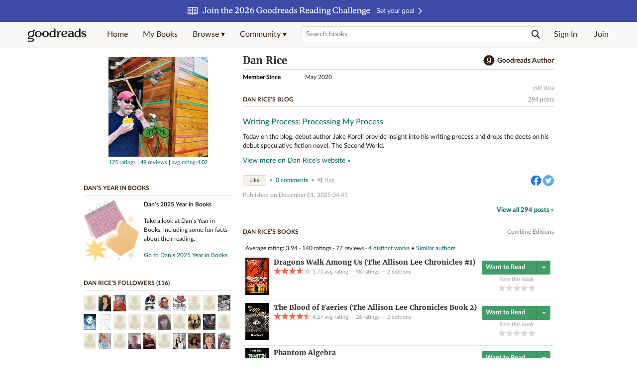

--- FILE ---
content_type: text/html; charset=utf-8
request_url: https://www.goodreads.com/author/show/21517857.Dan_Rice
body_size: 34749
content:
<!DOCTYPE html>
<html class="desktop withSiteHeaderTopFullImage
">
<head prefix="og: http://ogp.me/ns# fb: http://ogp.me/ns/fb# good_reads: http://ogp.me/ns/fb/good_reads#">
  <title>Dan  Rice (Author of Dragons Walk Among Us)</title>

<meta content='Dan Rice is the author of Dragons Walk Among Us (3.73 avg rating, 98 ratings, 47 reviews), The Blood of Faeries (4.27 avg rating, 26 ratings, 18 reviews)...' name='description'>
<meta content='telephone=no' name='format-detection'>
<link href='https://www.goodreads.com/author/show/21517857.Dan_Rice' rel='canonical'>
  <!-- OPEN GRAPH-->
  <meta content='2415071772' property='fb:app_id'>
<meta content='books.author' property='og:type'>
<meta content='Dan  Rice' property='og:title'>
<meta content='Author of Dragons Walk Among Us, The Blood of Faeries, and The Wrath of Monsters' property='og:description'>
<meta content='https://images.gr-assets.com/authors/1621592723p8/21517857.jpg' property='og:image'>
<meta content='https://www.goodreads.com/author/show/21517857.Dan_Rice' property='og:url'>
<meta content='https://www.goodreads.com/book/show/58108442-dragons-walk-among-us' property='books:book'>
<meta content='https://www.goodreads.com/book/show/64682970-the-blood-of-faeries' property='books:book'>
<meta content='https://www.goodreads.com/book/show/211107706-the-wrath-of-monsters' property='books:book'>


  <meta itemprop="image" content="https://images.gr-assets.com/authors/1621592723p5/21517857.jpg">




    <script type="text/javascript"> var ue_t0=window.ue_t0||+new Date();
 </script>
  <script type="text/javascript">
    var ue_mid = "A1PQBFHBHS6YH1";
    var ue_sn = "www.goodreads.com";
    var ue_furl = "fls-na.amazon.com";
    var ue_sid = "023-3110958-7335118";
    var ue_id = "QJFRYN13KB2MGWA320SR";

    (function(e){var c=e;var a=c.ue||{};a.main_scope="mainscopecsm";a.q=[];a.t0=c.ue_t0||+new Date();a.d=g;function g(h){return +new Date()-(h?0:a.t0)}function d(h){return function(){a.q.push({n:h,a:arguments,t:a.d()})}}function b(m,l,h,j,i){var k={m:m,f:l,l:h,c:""+j,err:i,fromOnError:1,args:arguments};c.ueLogError(k);return false}b.skipTrace=1;e.onerror=b;function f(){c.uex("ld")}if(e.addEventListener){e.addEventListener("load",f,false)}else{if(e.attachEvent){e.attachEvent("onload",f)}}a.tag=d("tag");a.log=d("log");a.reset=d("rst");c.ue_csm=c;c.ue=a;c.ueLogError=d("err");c.ues=d("ues");c.uet=d("uet");c.uex=d("uex");c.uet("ue")})(window);(function(e,d){var a=e.ue||{};function c(g){if(!g){return}var f=d.head||d.getElementsByTagName("head")[0]||d.documentElement,h=d.createElement("script");h.async="async";h.src=g;f.insertBefore(h,f.firstChild)}function b(){var k=e.ue_cdn||"m.media-amazon.com",g=e.ue_cdns||"m.media-amazon.com",j="/images/G/01/csminstrumentation/",h=e.ue_file||"ue-full-11e51f253e8ad9d145f4ed644b40f692._V1_.js",f,i;if(h.indexOf("NSTRUMENTATION_FIL")>=0){return}if("ue_https" in e){f=e.ue_https}else{f=e.location&&e.location.protocol=="https:"?1:0}i=f?"https://":"http://";i+=f?g:k;i+=j;i+=h;c(i)}if(!e.ue_inline){if(a.loadUEFull){a.loadUEFull()}else{b()}}a.uels=c;e.ue=a})(window,document);

    if (window.ue && window.ue.tag) { window.ue.tag('author:show:signed_out', ue.main_scope);window.ue.tag('author:show:signed_out:desktop', ue.main_scope); }
  </script>

  <!-- * Copied from https://info.analytics.a2z.com/#/docs/data_collection/csa/onboard */ -->
<script>
  //<![CDATA[
    !function(){function n(n,t){var r=i(n);return t&&(r=r("instance",t)),r}var r=[],c=0,i=function(t){return function(){var n=c++;return r.push([t,[].slice.call(arguments,0),n,{time:Date.now()}]),i(n)}};n._s=r,this.csa=n}();
    
    if (window.csa) {
      window.csa("Config", {
        "Application": "GoodreadsMonolith",
        "Events.SushiEndpoint": "https://unagi.amazon.com/1/events/com.amazon.csm.csa.prod",
        "Events.Namespace": "csa",
        "CacheDetection.RequestID": "QJFRYN13KB2MGWA320SR",
        "ObfuscatedMarketplaceId": "A1PQBFHBHS6YH1"
      });
    
      window.csa("Events")("setEntity", {
        session: { id: "023-3110958-7335118" },
        page: {requestId: "QJFRYN13KB2MGWA320SR", meaningful: "interactive"}
      });
    }
    
    var e = document.createElement("script"); e.src = "https://m.media-amazon.com/images/I/41mrkPcyPwL.js"; document.head.appendChild(e);
  //]]>
</script>


          <script type="text/javascript">
        if (window.Mobvious === undefined) {
          window.Mobvious = {};
        }
        window.Mobvious.device_type = 'desktop';
        </script>


  
<script src="https://s.gr-assets.com/assets/webfontloader-f0d95107f593df01d332dddc54e598cb.js"></script>
<script>
//<![CDATA[

  WebFont.load({
    classes: false,
    custom: {
      families: ["Lato:n4,n7,i4", "Merriweather:n4,n7,i4"],
      urls: ["https://s.gr-assets.com/assets/gr/fonts-cf24b9fb9a07049b1cf20d385104c1a8.css"]
    }
  });

//]]>
</script>

  <link rel="stylesheet" media="all" href="https://s.gr-assets.com/assets/goodreads-dbae0a4aacf2920f43b7053e28e08b75.css" />

  <style type="text/css" media="screen">
  .dataTitle {
    color: black;
    font-weight: bold;
    width: 20%;
    float: left;
    margin: 1px 0px;
  }
  .dataItem {
    float: left;
    width: 75%;
    margin: 1px 0px;
  }

  .bigGreyBox {
    width: 100%;
  }
</style>


  <link rel="stylesheet" media="screen" href="https://s.gr-assets.com/assets/common_images-52bf53648cedebbe6988969ad4c628e3.css" />

  <script type="text/javascript">
    window.CKEDITOR_BASEPATH = 'https://s.gr-assets.com/assets/ckeditor/';
  </script>

  <script src="https://s.gr-assets.com/assets/desktop/libraries-c07ee2e4be9ade4a64546b3ec60b523b.js"></script>
  <script src="https://s.gr-assets.com/assets/application-8fecfbed85cd679be5d43c74ec00ed1c.js"></script>

    <script>
  //<![CDATA[
    var gptAdSlots = gptAdSlots || [];
    var googletag = googletag || {};
    googletag.cmd = googletag.cmd || [];
    (function() {
      var gads = document.createElement("script");
      gads.async = true;
      gads.type = "text/javascript";
      var useSSL = "https:" == document.location.protocol;
      gads.src = (useSSL ? "https:" : "http:") +
      "//securepubads.g.doubleclick.net/tag/js/gpt.js";
      var node = document.getElementsByTagName("script")[0];
      node.parentNode.insertBefore(gads, node);
    })();
    // page settings
  //]]>
</script>
<script>
  //<![CDATA[
    googletag.cmd.push(function() {
      googletag.pubads().setTargeting("sid", "osid.7dedbfc21b3252ef0f7cde0558def1f7");
    googletag.pubads().setTargeting("grsession", "osid.7dedbfc21b3252ef0f7cde0558def1f7");
    googletag.pubads().setTargeting("surface", "desktop");
    googletag.pubads().setTargeting("signedin", "false");
    googletag.pubads().setTargeting("gr_author", "false");
    googletag.pubads().setTargeting("author", [21517857]);
    googletag.pubads().setTargeting("shelf", ["booksonmykindle","epicfantasy","genreya","dragonswalkamongustheallisonl","rvrd","1fanasty","quitreading","voraciousreadersonly","reviewsbynancy","fantasyadventure","1upnext","044aprilreads2023"]);
    googletag.pubads().setTargeting("gtargeting", "9");
    googletag.pubads().setTargeting("resource", "Author_21517857");
      googletag.pubads().enableAsyncRendering();
      googletag.pubads().enableSingleRequest();
      googletag.pubads().collapseEmptyDivs(true);
      googletag.pubads().disableInitialLoad();
      googletag.setConfig({
        safeFrame: {
          forceSafeFrame: true,
          sandbox: true
        }
      });
      googletag.enableServices();
    });
  //]]>
</script>
<script>
  //<![CDATA[
    ! function(a9, a, p, s, t, A, g) {
      if (a[a9]) return;
    
      function q(c, r) {
        a[a9]._Q.push([c, r])
      }
      a[a9] = {
      init: function() {
        q("i", arguments)
      },
      fetchBids: function() {
        q("f", arguments)
      },
      setDisplayBids: function() {},
        _Q: []
      };
      A = p.createElement(s);
      A.async = !0;
      A.src = t;
      g = p.getElementsByTagName(s)[0];
      g.parentNode.insertBefore(A, g)
    }("apstag", window, document, "script", "//c.amazon-adsystem.com/aax2/apstag.js");
    
    apstag.init({
      pubID: '3211', adServer: 'googletag', bidTimeout: 4e3, deals: true, params: { aps_privacy: '1YN' }
    });
  //]]>
</script>



  <meta name="csrf-param" content="authenticity_token" />
<meta name="csrf-token" content="2ixByFh8z5gwmldpTDtajjeydFOfeYLpcWL2UWACRJbAxZPklHyjDRFDjOgAazd3c8kTkaWLHF2D9bUfPHbdXw==" />

  <meta name="request-id" content="QJFRYN13KB2MGWA320SR" />

    <script src="https://s.gr-assets.com/assets/react_client_side/external_dependencies-2e2b90fafc.js" defer="defer"></script>
<script src="https://s.gr-assets.com/assets/react_client_side/site_header-30df57490b.js" defer="defer"></script>
<script src="https://s.gr-assets.com/assets/react_client_side/custom_react_ujs-b1220d5e0a4820e90b905c302fc5cb52.js" defer="defer"></script>


    <script type="text/javascript" charset="utf-8">
    Event.observe(window, 'load', function() {
      $$('.authorBlogPost .body img').each(function(img) {
        img.scaleToMaxWidth(385);
      });

      var hash = window.location.hash.substring(1);
      var showBlogFormLink = document.getElementById('show_external_blog_form');
      if (hash === 'blog' && showBlogFormLink) {
        showBlogFormLink.click();
      }

    });
  </script>
<script>
  //<![CDATA[
    $grfb.init.done(function() {
      if (this.auth.status === "not_authorized") {
        // logged into Facebook user but not a GR app user; show FB button
        $j("#generalRegPrompt").hide();
      } else {
        $j("#facebookRegPrompt").hide();
      }
      $j("#connectPrompt").show();
    });
  //]]>
</script>


  <link rel="alternate" type="application/atom+xml" title="Bookshelves" href="https://www.goodreads.com/review/list_rss/114572800" />
  <link rel="alternate" type="application/atom+xml" title="Dan's Updates" href="https://www.goodreads.com/user/updates_rss/114572800" />
      <link rel="alternate" type="application/rss+xml" title="Dan's Updates" href="https://www.goodreads.com/user/updates_rss/114572800?v=as" />


  <link rel="search" type="application/opensearchdescription+xml" href="/opensearch.xml" title="Goodreads">

    <meta name="description" content="Dan Rice is the author of Dragons Walk Among Us (3.73 avg rating, 98 ratings, 47 reviews), The Blood of Faeries (4.27 avg rating, 26 ratings, 18 reviews)...">


  <meta content='summary' name='twitter:card'>
<meta content='@goodreads' name='twitter:site'>
<meta content='Dan  Rice (Author of Dragons Walk Among Us)' name='twitter:title'>
<meta content='Dan Rice is the author of Dragons Walk Among Us (3.73 avg rating, 98 ratings, 47 reviews), The Blood of Faeries (4.27 avg rating, 26 ratings, 18 reviews)...' name='twitter:description'>


  <meta name="verify-v1" content="cEf8XOH0pulh1aYQeZ1gkXHsQ3dMPSyIGGYqmF53690=">
  <meta name="google-site-verification" content="PfFjeZ9OK1RrUrKlmAPn_iZJ_vgHaZO1YQ-QlG2VsJs" />
  <meta name="apple-itunes-app" content="app-id=355833469">
</head>


<body class="">
<div data-react-class="ReactComponents.StoresInitializer" data-react-props="{}"><noscript data-reactid=".tgugtx99uy" data-react-checksum="-1321660035"></noscript></div>

<script src="https://s.gr-assets.com/assets/fb_dep_form-e2e4a0d9dc062011458143c32b2d789b.js"></script>

<div class="content" id="bodycontainer" style="">
    <script>
  //<![CDATA[
    var initializeGrfb = function() {
      $grfb.initialize({
        appId: "2415071772"
      });
    };
    if (typeof $grfb !== "undefined") {
      initializeGrfb();
    } else {
      window.addEventListener("DOMContentLoaded", function() {
        if (typeof $grfb !== "undefined") {
          initializeGrfb();
        }
      });
    }
  //]]>
</script>

<script>
  //<![CDATA[
    function loadScript(url, callback) {
      var script = document.createElement("script");
      script.type = "text/javascript";
    
      if (script.readyState) {  //Internet Explorer
          script.onreadystatechange = function() {
            if (script.readyState == "loaded" ||
                    script.readyState == "complete") {
              script.onreadystatechange = null;
              callback();
            }
          };
      } else {  //Other browsers
        script.onload = function() {
          callback();
        };
      }
    
      script.src = url;
      document.getElementsByTagName("head")[0].appendChild(script);
    }
    
    function initAppleId() {
      AppleID.auth.init({
        clientId : 'com.goodreads.app', 
        scope : 'name email',
        redirectURI: 'https://www.goodreads.com/apple_users/sign_in_with_apple_web',
        state: 'apple_oauth_state_01a3b889-6fdf-46c5-b689-a48ab900763a'
      });
    }
    
    var initializeSiwa = function() {
      var APPLE_SIGN_IN_JS_URL =  "https://appleid.cdn-apple.com/appleauth/static/jsapi/appleid/1/en_US/appleid.auth.js"
      loadScript(APPLE_SIGN_IN_JS_URL, initAppleId);
    };
    if (typeof AppleID !== "undefined") {
      initAppleId();
    } else {
      initializeSiwa();
    }
  //]]>
</script>

<div class='siteHeader'>
<div data-react-class="ReactComponents.HeaderStoreConnector" data-react-props="{&quot;myBooksUrl&quot;:&quot;/review/list?ref=nav_mybooks&quot;,&quot;browseUrl&quot;:&quot;/book?ref=nav_brws&quot;,&quot;recommendationsUrl&quot;:&quot;/recommendations?ref=nav_brws_recs&quot;,&quot;choiceAwardsUrl&quot;:&quot;/choiceawards?ref=nav_brws_gca&quot;,&quot;genresIndexUrl&quot;:&quot;/genres?ref=nav_brws_genres&quot;,&quot;giveawayUrl&quot;:&quot;/giveaway?ref=nav_brws_giveaways&quot;,&quot;exploreUrl&quot;:&quot;/book?ref=nav_brws_explore&quot;,&quot;homeUrl&quot;:&quot;/?ref=nav_home&quot;,&quot;listUrl&quot;:&quot;/list?ref=nav_brws_lists&quot;,&quot;newsUrl&quot;:&quot;/news?ref=nav_brws_news&quot;,&quot;communityUrl&quot;:&quot;/group?ref=nav_comm&quot;,&quot;groupsUrl&quot;:&quot;/group?ref=nav_comm_groups&quot;,&quot;quotesUrl&quot;:&quot;/quotes?ref=nav_comm_quotes&quot;,&quot;featuredAskAuthorUrl&quot;:&quot;/ask_the_author?ref=nav_comm_askauthor&quot;,&quot;autocompleteUrl&quot;:&quot;/book/auto_complete&quot;,&quot;defaultLogoActionUrl&quot;:&quot;/&quot;,&quot;topFullImage&quot;:{&quot;clickthroughUrl&quot;:&quot;https://www.goodreads.com/readingchallenges?ref=rc_jan_26_ss&quot;,&quot;altText&quot;:&quot;2026 Reading Challenge &quot;,&quot;backgroundColor&quot;:&quot;#3D4AA6&quot;,&quot;xs&quot;:{&quot;1x&quot;:&quot;https://i.gr-assets.com/images/S/compressed.photo.goodreads.com/siteheaderbannerimages/1766173323i/639.jpg&quot;,&quot;2x&quot;:&quot;https://i.gr-assets.com/images/S/compressed.photo.goodreads.com/siteheaderbannerimages/1766173328i/640.jpg&quot;},&quot;md&quot;:{&quot;1x&quot;:&quot;https://i.gr-assets.com/images/S/compressed.photo.goodreads.com/siteheaderbannerimages/1766173312i/637.jpg&quot;,&quot;2x&quot;:&quot;https://i.gr-assets.com/images/S/compressed.photo.goodreads.com/siteheaderbannerimages/1766173317i/638.jpg&quot;}},&quot;logo&quot;:{&quot;clickthroughUrl&quot;:&quot;/&quot;,&quot;altText&quot;:&quot;Goodreads Home&quot;},&quot;searchPath&quot;:&quot;/search&quot;,&quot;newReleasesUrl&quot;:&quot;/book/popular_by_date/2026/1?ref=nav_brws_newrels&quot;,&quot;signInUrl&quot;:&quot;/user/sign_in&quot;,&quot;signUpUrl&quot;:&quot;/user/sign_up&quot;,&quot;signInWithReturnUrl&quot;:true,&quot;deployServices&quot;:[],&quot;defaultLogoAltText&quot;:&quot;Goodreads Home&quot;,&quot;mobviousDeviceType&quot;:&quot;desktop&quot;}"><header data-reactid=".1g0s7hn6j64" data-react-checksum="-607755148"><div class="siteHeader__topFullImageContainer" style="background-color:#3D4AA6;" data-reactid=".1g0s7hn6j64.0"><a class="siteHeader__topFullImageLink" href="https://www.goodreads.com/readingchallenges?ref=rc_jan_26_ss" data-reactid=".1g0s7hn6j64.0.0"><picture data-reactid=".1g0s7hn6j64.0.0.0"><source media="(min-width: 768px)" srcset="https://i.gr-assets.com/images/S/compressed.photo.goodreads.com/siteheaderbannerimages/1766173312i/637.jpg 1x, https://i.gr-assets.com/images/S/compressed.photo.goodreads.com/siteheaderbannerimages/1766173317i/638.jpg 2x" data-reactid=".1g0s7hn6j64.0.0.0.0"/><img alt="2026 Reading Challenge " class="siteHeader__topFullImage" src="https://i.gr-assets.com/images/S/compressed.photo.goodreads.com/siteheaderbannerimages/1766173323i/639.jpg" srcset="https://i.gr-assets.com/images/S/compressed.photo.goodreads.com/siteheaderbannerimages/1766173328i/640.jpg 2x" data-reactid=".1g0s7hn6j64.0.0.0.1"/></picture></a></div><div class="siteHeader__topLine gr-box gr-box--withShadow" data-reactid=".1g0s7hn6j64.1"><div class="siteHeader__contents" data-reactid=".1g0s7hn6j64.1.0"><div class="siteHeader__topLevelItem siteHeader__topLevelItem--searchIcon" data-reactid=".1g0s7hn6j64.1.0.0"><button class="siteHeader__searchIcon gr-iconButton" aria-label="Toggle search" type="button" data-ux-click="true" data-reactid=".1g0s7hn6j64.1.0.0.0"></button></div><a href="/" class="siteHeader__logo" aria-label="Goodreads Home" title="Goodreads Home" data-reactid=".1g0s7hn6j64.1.0.1"></a><nav class="siteHeader__primaryNavInline" data-reactid=".1g0s7hn6j64.1.0.2"><ul role="menu" class="siteHeader__menuList" data-reactid=".1g0s7hn6j64.1.0.2.0"><li class="siteHeader__topLevelItem siteHeader__topLevelItem--home" data-reactid=".1g0s7hn6j64.1.0.2.0.0"><a href="/?ref=nav_home" class="siteHeader__topLevelLink" data-reactid=".1g0s7hn6j64.1.0.2.0.0.0">Home</a></li><li class="siteHeader__topLevelItem" data-reactid=".1g0s7hn6j64.1.0.2.0.1"><a href="/review/list?ref=nav_mybooks" class="siteHeader__topLevelLink" data-reactid=".1g0s7hn6j64.1.0.2.0.1.0">My Books</a></li><li class="siteHeader__topLevelItem" data-reactid=".1g0s7hn6j64.1.0.2.0.2"><div class="primaryNavMenu primaryNavMenu--siteHeaderBrowseMenu ignore-react-onclickoutside" data-reactid=".1g0s7hn6j64.1.0.2.0.2.0"><a class="primaryNavMenu__trigger primaryNavMenu__trigger--siteHeaderBrowseMenu" href="/book?ref=nav_brws" role="button" aria-haspopup="true" aria-expanded="false" data-ux-click="true" data-reactid=".1g0s7hn6j64.1.0.2.0.2.0.0"><span data-reactid=".1g0s7hn6j64.1.0.2.0.2.0.0.0">Browse ▾</span></a><div class="primaryNavMenu__menu gr-box gr-box--withShadowLarge wide" role="menu" data-reactid=".1g0s7hn6j64.1.0.2.0.2.0.1"><div class="siteHeader__browseMenuDropdown" data-reactid=".1g0s7hn6j64.1.0.2.0.2.0.1.0"><ul class="siteHeader__subNav" data-reactid=".1g0s7hn6j64.1.0.2.0.2.0.1.0.0"><li role="menuitem Recommendations" class="menuLink" aria-label="Recommendations" data-reactid=".1g0s7hn6j64.1.0.2.0.2.0.1.0.0.0"><a href="/recommendations?ref=nav_brws_recs" class="siteHeader__subNavLink" data-reactid=".1g0s7hn6j64.1.0.2.0.2.0.1.0.0.0.0">Recommendations</a></li><li role="menuitem Choice Awards" class="menuLink" aria-label="Choice Awards" data-reactid=".1g0s7hn6j64.1.0.2.0.2.0.1.0.0.1"><a href="/choiceawards?ref=nav_brws_gca" class="siteHeader__subNavLink" data-reactid=".1g0s7hn6j64.1.0.2.0.2.0.1.0.0.1.0">Choice Awards</a></li><li role="menuitem Genres" class="menuLink" aria-label="Genres" data-reactid=".1g0s7hn6j64.1.0.2.0.2.0.1.0.0.2"><a href="/genres?ref=nav_brws_genres" class="siteHeader__subNavLink siteHeader__subNavLink--genresIndex" data-reactid=".1g0s7hn6j64.1.0.2.0.2.0.1.0.0.2.0">Genres</a></li><li role="menuitem Giveaways" class="menuLink" aria-label="Giveaways" data-reactid=".1g0s7hn6j64.1.0.2.0.2.0.1.0.0.3"><a href="/giveaway?ref=nav_brws_giveaways" class="siteHeader__subNavLink" data-reactid=".1g0s7hn6j64.1.0.2.0.2.0.1.0.0.3.0">Giveaways</a></li><li role="menuitem New Releases" class="menuLink" aria-label="New Releases" data-reactid=".1g0s7hn6j64.1.0.2.0.2.0.1.0.0.4"><a href="/book/popular_by_date/2026/1?ref=nav_brws_newrels" class="siteHeader__subNavLink" data-reactid=".1g0s7hn6j64.1.0.2.0.2.0.1.0.0.4.0">New Releases</a></li><li role="menuitem Lists" class="menuLink" aria-label="Lists" data-reactid=".1g0s7hn6j64.1.0.2.0.2.0.1.0.0.5"><a href="/list?ref=nav_brws_lists" class="siteHeader__subNavLink" data-reactid=".1g0s7hn6j64.1.0.2.0.2.0.1.0.0.5.0">Lists</a></li><li role="menuitem Explore" class="menuLink" aria-label="Explore" data-reactid=".1g0s7hn6j64.1.0.2.0.2.0.1.0.0.6"><a href="/book?ref=nav_brws_explore" class="siteHeader__subNavLink" data-reactid=".1g0s7hn6j64.1.0.2.0.2.0.1.0.0.6.0">Explore</a></li><li role="menuitem News &amp; Interviews" class="menuLink" aria-label="News &amp; Interviews" data-reactid=".1g0s7hn6j64.1.0.2.0.2.0.1.0.0.7"><a href="/news?ref=nav_brws_news" class="siteHeader__subNavLink" data-reactid=".1g0s7hn6j64.1.0.2.0.2.0.1.0.0.7.0">News &amp; Interviews</a></li></ul><div class="siteHeader__spotlight siteHeader__spotlight--withoutSubMenu" data-reactid=".1g0s7hn6j64.1.0.2.0.2.0.1.0.1"><div class="genreListContainer" data-reactid=".1g0s7hn6j64.1.0.2.0.2.0.1.0.1.0"><div class="siteHeader__heading siteHeader__title" data-reactid=".1g0s7hn6j64.1.0.2.0.2.0.1.0.1.0.0">Genres</div><ul class="genreList" data-reactid=".1g0s7hn6j64.1.0.2.0.2.0.1.0.1.0.1:$genreList0"><li role="menuitem" class="genreList__genre" data-reactid=".1g0s7hn6j64.1.0.2.0.2.0.1.0.1.0.1:$genreList0.0:$Art"><a href="/genres/art" class="genreList__genreLink gr-hyperlink gr-hyperlink--naked" data-reactid=".1g0s7hn6j64.1.0.2.0.2.0.1.0.1.0.1:$genreList0.0:$Art.0">Art</a></li><li role="menuitem" class="genreList__genre" data-reactid=".1g0s7hn6j64.1.0.2.0.2.0.1.0.1.0.1:$genreList0.0:$Biography"><a href="/genres/biography" class="genreList__genreLink gr-hyperlink gr-hyperlink--naked" data-reactid=".1g0s7hn6j64.1.0.2.0.2.0.1.0.1.0.1:$genreList0.0:$Biography.0">Biography</a></li><li role="menuitem" class="genreList__genre" data-reactid=".1g0s7hn6j64.1.0.2.0.2.0.1.0.1.0.1:$genreList0.0:$Business"><a href="/genres/business" class="genreList__genreLink gr-hyperlink gr-hyperlink--naked" data-reactid=".1g0s7hn6j64.1.0.2.0.2.0.1.0.1.0.1:$genreList0.0:$Business.0">Business</a></li><li role="menuitem" class="genreList__genre" data-reactid=".1g0s7hn6j64.1.0.2.0.2.0.1.0.1.0.1:$genreList0.0:$Children&#x27;s"><a href="/genres/children-s" class="genreList__genreLink gr-hyperlink gr-hyperlink--naked" data-reactid=".1g0s7hn6j64.1.0.2.0.2.0.1.0.1.0.1:$genreList0.0:$Children&#x27;s.0">Children&#x27;s</a></li><li role="menuitem" class="genreList__genre" data-reactid=".1g0s7hn6j64.1.0.2.0.2.0.1.0.1.0.1:$genreList0.0:$Christian"><a href="/genres/christian" class="genreList__genreLink gr-hyperlink gr-hyperlink--naked" data-reactid=".1g0s7hn6j64.1.0.2.0.2.0.1.0.1.0.1:$genreList0.0:$Christian.0">Christian</a></li><li role="menuitem" class="genreList__genre" data-reactid=".1g0s7hn6j64.1.0.2.0.2.0.1.0.1.0.1:$genreList0.0:$Classics"><a href="/genres/classics" class="genreList__genreLink gr-hyperlink gr-hyperlink--naked" data-reactid=".1g0s7hn6j64.1.0.2.0.2.0.1.0.1.0.1:$genreList0.0:$Classics.0">Classics</a></li><li role="menuitem" class="genreList__genre" data-reactid=".1g0s7hn6j64.1.0.2.0.2.0.1.0.1.0.1:$genreList0.0:$Comics"><a href="/genres/comics" class="genreList__genreLink gr-hyperlink gr-hyperlink--naked" data-reactid=".1g0s7hn6j64.1.0.2.0.2.0.1.0.1.0.1:$genreList0.0:$Comics.0">Comics</a></li><li role="menuitem" class="genreList__genre" data-reactid=".1g0s7hn6j64.1.0.2.0.2.0.1.0.1.0.1:$genreList0.0:$Cookbooks"><a href="/genres/cookbooks" class="genreList__genreLink gr-hyperlink gr-hyperlink--naked" data-reactid=".1g0s7hn6j64.1.0.2.0.2.0.1.0.1.0.1:$genreList0.0:$Cookbooks.0">Cookbooks</a></li><li role="menuitem" class="genreList__genre" data-reactid=".1g0s7hn6j64.1.0.2.0.2.0.1.0.1.0.1:$genreList0.0:$Ebooks"><a href="/genres/ebooks" class="genreList__genreLink gr-hyperlink gr-hyperlink--naked" data-reactid=".1g0s7hn6j64.1.0.2.0.2.0.1.0.1.0.1:$genreList0.0:$Ebooks.0">Ebooks</a></li><li role="menuitem" class="genreList__genre" data-reactid=".1g0s7hn6j64.1.0.2.0.2.0.1.0.1.0.1:$genreList0.0:$Fantasy"><a href="/genres/fantasy" class="genreList__genreLink gr-hyperlink gr-hyperlink--naked" data-reactid=".1g0s7hn6j64.1.0.2.0.2.0.1.0.1.0.1:$genreList0.0:$Fantasy.0">Fantasy</a></li></ul><ul class="genreList" data-reactid=".1g0s7hn6j64.1.0.2.0.2.0.1.0.1.0.1:$genreList1"><li role="menuitem" class="genreList__genre" data-reactid=".1g0s7hn6j64.1.0.2.0.2.0.1.0.1.0.1:$genreList1.0:$Fiction"><a href="/genres/fiction" class="genreList__genreLink gr-hyperlink gr-hyperlink--naked" data-reactid=".1g0s7hn6j64.1.0.2.0.2.0.1.0.1.0.1:$genreList1.0:$Fiction.0">Fiction</a></li><li role="menuitem" class="genreList__genre" data-reactid=".1g0s7hn6j64.1.0.2.0.2.0.1.0.1.0.1:$genreList1.0:$Graphic Novels"><a href="/genres/graphic-novels" class="genreList__genreLink gr-hyperlink gr-hyperlink--naked" data-reactid=".1g0s7hn6j64.1.0.2.0.2.0.1.0.1.0.1:$genreList1.0:$Graphic Novels.0">Graphic Novels</a></li><li role="menuitem" class="genreList__genre" data-reactid=".1g0s7hn6j64.1.0.2.0.2.0.1.0.1.0.1:$genreList1.0:$Historical Fiction"><a href="/genres/historical-fiction" class="genreList__genreLink gr-hyperlink gr-hyperlink--naked" data-reactid=".1g0s7hn6j64.1.0.2.0.2.0.1.0.1.0.1:$genreList1.0:$Historical Fiction.0">Historical Fiction</a></li><li role="menuitem" class="genreList__genre" data-reactid=".1g0s7hn6j64.1.0.2.0.2.0.1.0.1.0.1:$genreList1.0:$History"><a href="/genres/history" class="genreList__genreLink gr-hyperlink gr-hyperlink--naked" data-reactid=".1g0s7hn6j64.1.0.2.0.2.0.1.0.1.0.1:$genreList1.0:$History.0">History</a></li><li role="menuitem" class="genreList__genre" data-reactid=".1g0s7hn6j64.1.0.2.0.2.0.1.0.1.0.1:$genreList1.0:$Horror"><a href="/genres/horror" class="genreList__genreLink gr-hyperlink gr-hyperlink--naked" data-reactid=".1g0s7hn6j64.1.0.2.0.2.0.1.0.1.0.1:$genreList1.0:$Horror.0">Horror</a></li><li role="menuitem" class="genreList__genre" data-reactid=".1g0s7hn6j64.1.0.2.0.2.0.1.0.1.0.1:$genreList1.0:$Memoir"><a href="/genres/memoir" class="genreList__genreLink gr-hyperlink gr-hyperlink--naked" data-reactid=".1g0s7hn6j64.1.0.2.0.2.0.1.0.1.0.1:$genreList1.0:$Memoir.0">Memoir</a></li><li role="menuitem" class="genreList__genre" data-reactid=".1g0s7hn6j64.1.0.2.0.2.0.1.0.1.0.1:$genreList1.0:$Music"><a href="/genres/music" class="genreList__genreLink gr-hyperlink gr-hyperlink--naked" data-reactid=".1g0s7hn6j64.1.0.2.0.2.0.1.0.1.0.1:$genreList1.0:$Music.0">Music</a></li><li role="menuitem" class="genreList__genre" data-reactid=".1g0s7hn6j64.1.0.2.0.2.0.1.0.1.0.1:$genreList1.0:$Mystery"><a href="/genres/mystery" class="genreList__genreLink gr-hyperlink gr-hyperlink--naked" data-reactid=".1g0s7hn6j64.1.0.2.0.2.0.1.0.1.0.1:$genreList1.0:$Mystery.0">Mystery</a></li><li role="menuitem" class="genreList__genre" data-reactid=".1g0s7hn6j64.1.0.2.0.2.0.1.0.1.0.1:$genreList1.0:$Nonfiction"><a href="/genres/non-fiction" class="genreList__genreLink gr-hyperlink gr-hyperlink--naked" data-reactid=".1g0s7hn6j64.1.0.2.0.2.0.1.0.1.0.1:$genreList1.0:$Nonfiction.0">Nonfiction</a></li><li role="menuitem" class="genreList__genre" data-reactid=".1g0s7hn6j64.1.0.2.0.2.0.1.0.1.0.1:$genreList1.0:$Poetry"><a href="/genres/poetry" class="genreList__genreLink gr-hyperlink gr-hyperlink--naked" data-reactid=".1g0s7hn6j64.1.0.2.0.2.0.1.0.1.0.1:$genreList1.0:$Poetry.0">Poetry</a></li></ul><ul class="genreList" data-reactid=".1g0s7hn6j64.1.0.2.0.2.0.1.0.1.0.1:$genreList2"><li role="menuitem" class="genreList__genre" data-reactid=".1g0s7hn6j64.1.0.2.0.2.0.1.0.1.0.1:$genreList2.0:$Psychology"><a href="/genres/psychology" class="genreList__genreLink gr-hyperlink gr-hyperlink--naked" data-reactid=".1g0s7hn6j64.1.0.2.0.2.0.1.0.1.0.1:$genreList2.0:$Psychology.0">Psychology</a></li><li role="menuitem" class="genreList__genre" data-reactid=".1g0s7hn6j64.1.0.2.0.2.0.1.0.1.0.1:$genreList2.0:$Romance"><a href="/genres/romance" class="genreList__genreLink gr-hyperlink gr-hyperlink--naked" data-reactid=".1g0s7hn6j64.1.0.2.0.2.0.1.0.1.0.1:$genreList2.0:$Romance.0">Romance</a></li><li role="menuitem" class="genreList__genre" data-reactid=".1g0s7hn6j64.1.0.2.0.2.0.1.0.1.0.1:$genreList2.0:$Science"><a href="/genres/science" class="genreList__genreLink gr-hyperlink gr-hyperlink--naked" data-reactid=".1g0s7hn6j64.1.0.2.0.2.0.1.0.1.0.1:$genreList2.0:$Science.0">Science</a></li><li role="menuitem" class="genreList__genre" data-reactid=".1g0s7hn6j64.1.0.2.0.2.0.1.0.1.0.1:$genreList2.0:$Science Fiction"><a href="/genres/science-fiction" class="genreList__genreLink gr-hyperlink gr-hyperlink--naked" data-reactid=".1g0s7hn6j64.1.0.2.0.2.0.1.0.1.0.1:$genreList2.0:$Science Fiction.0">Science Fiction</a></li><li role="menuitem" class="genreList__genre" data-reactid=".1g0s7hn6j64.1.0.2.0.2.0.1.0.1.0.1:$genreList2.0:$Self Help"><a href="/genres/self-help" class="genreList__genreLink gr-hyperlink gr-hyperlink--naked" data-reactid=".1g0s7hn6j64.1.0.2.0.2.0.1.0.1.0.1:$genreList2.0:$Self Help.0">Self Help</a></li><li role="menuitem" class="genreList__genre" data-reactid=".1g0s7hn6j64.1.0.2.0.2.0.1.0.1.0.1:$genreList2.0:$Sports"><a href="/genres/sports" class="genreList__genreLink gr-hyperlink gr-hyperlink--naked" data-reactid=".1g0s7hn6j64.1.0.2.0.2.0.1.0.1.0.1:$genreList2.0:$Sports.0">Sports</a></li><li role="menuitem" class="genreList__genre" data-reactid=".1g0s7hn6j64.1.0.2.0.2.0.1.0.1.0.1:$genreList2.0:$Thriller"><a href="/genres/thriller" class="genreList__genreLink gr-hyperlink gr-hyperlink--naked" data-reactid=".1g0s7hn6j64.1.0.2.0.2.0.1.0.1.0.1:$genreList2.0:$Thriller.0">Thriller</a></li><li role="menuitem" class="genreList__genre" data-reactid=".1g0s7hn6j64.1.0.2.0.2.0.1.0.1.0.1:$genreList2.0:$Travel"><a href="/genres/travel" class="genreList__genreLink gr-hyperlink gr-hyperlink--naked" data-reactid=".1g0s7hn6j64.1.0.2.0.2.0.1.0.1.0.1:$genreList2.0:$Travel.0">Travel</a></li><li role="menuitem" class="genreList__genre" data-reactid=".1g0s7hn6j64.1.0.2.0.2.0.1.0.1.0.1:$genreList2.0:$Young Adult"><a href="/genres/young-adult" class="genreList__genreLink gr-hyperlink gr-hyperlink--naked" data-reactid=".1g0s7hn6j64.1.0.2.0.2.0.1.0.1.0.1:$genreList2.0:$Young Adult.0">Young Adult</a></li><li role="menuitem" class="genreList__genre" data-reactid=".1g0s7hn6j64.1.0.2.0.2.0.1.0.1.0.1:$genreList2.1"><a href="/genres" class="genreList__genreLink gr-hyperlink gr-hyperlink--naked" data-reactid=".1g0s7hn6j64.1.0.2.0.2.0.1.0.1.0.1:$genreList2.1.0">More Genres</a></li></ul></div></div></div></div></div></li><li class="siteHeader__topLevelItem siteHeader__topLevelItem--community" data-reactid=".1g0s7hn6j64.1.0.2.0.3"><div class="primaryNavMenu ignore-react-onclickoutside" data-reactid=".1g0s7hn6j64.1.0.2.0.3.0"><a class="primaryNavMenu__trigger" href="/group?ref=nav_comm" role="button" aria-haspopup="true" aria-expanded="false" data-ux-click="true" data-reactid=".1g0s7hn6j64.1.0.2.0.3.0.0"><span data-reactid=".1g0s7hn6j64.1.0.2.0.3.0.0.0">Community ▾</span></a><div class="primaryNavMenu__menu gr-box gr-box--withShadowLarge" role="menu" data-reactid=".1g0s7hn6j64.1.0.2.0.3.0.1"><ul class="siteHeader__subNav" data-reactid=".1g0s7hn6j64.1.0.2.0.3.0.1.0"><li role="menuitem Groups" class="menuLink" aria-label="Groups" data-reactid=".1g0s7hn6j64.1.0.2.0.3.0.1.0.0"><a href="/group?ref=nav_comm_groups" class="siteHeader__subNavLink" data-reactid=".1g0s7hn6j64.1.0.2.0.3.0.1.0.0.0">Groups</a></li><li role="menuitem Quotes" class="menuLink" aria-label="Quotes" data-reactid=".1g0s7hn6j64.1.0.2.0.3.0.1.0.2"><a href="/quotes?ref=nav_comm_quotes" class="siteHeader__subNavLink" data-reactid=".1g0s7hn6j64.1.0.2.0.3.0.1.0.2.0">Quotes</a></li><li role="menuitem Ask the Author" class="menuLink" aria-label="Ask the Author" data-reactid=".1g0s7hn6j64.1.0.2.0.3.0.1.0.3"><a href="/ask_the_author?ref=nav_comm_askauthor" class="siteHeader__subNavLink" data-reactid=".1g0s7hn6j64.1.0.2.0.3.0.1.0.3.0">Ask the Author</a></li></ul></div></div></li></ul></nav><div accept-charset="UTF-8" class="searchBox searchBox--navbar" data-reactid=".1g0s7hn6j64.1.0.3"><form autocomplete="off" action="/search" class="searchBox__form" role="search" aria-label="Search for books to add to your shelves" data-reactid=".1g0s7hn6j64.1.0.3.0"><input class="searchBox__input searchBox__input--navbar" autocomplete="off" name="q" type="text" placeholder="Search books" aria-label="Search books" aria-controls="searchResults" data-reactid=".1g0s7hn6j64.1.0.3.0.0"/><input type="hidden" name="qid" value="" data-reactid=".1g0s7hn6j64.1.0.3.0.1"/><button type="submit" class="searchBox__icon--magnifyingGlass gr-iconButton searchBox__icon searchBox__icon--navbar" aria-label="Search" data-reactid=".1g0s7hn6j64.1.0.3.0.2"></button></form></div><ul class="siteHeader__personal" data-reactid=".1g0s7hn6j64.1.0.4"><li class="siteHeader__topLevelItem siteHeader__topLevelItem--signedOut" data-reactid=".1g0s7hn6j64.1.0.4.0"><a href="/user/sign_in?returnurl=undefined" rel="nofollow" class="siteHeader__topLevelLink" data-reactid=".1g0s7hn6j64.1.0.4.0.0">Sign In</a></li><li class="siteHeader__topLevelItem siteHeader__topLevelItem--signedOut" data-reactid=".1g0s7hn6j64.1.0.4.1"><a href="/user/sign_up" rel="nofollow" class="siteHeader__topLevelLink" data-reactid=".1g0s7hn6j64.1.0.4.1.0">Join</a></li></ul><div class="siteHeader__topLevelItem siteHeader__topLevelItem--signUp" data-reactid=".1g0s7hn6j64.1.0.5"><a href="/user/sign_up" class="gr-button gr-button--dark" rel="nofollow" data-reactid=".1g0s7hn6j64.1.0.5.0">Sign up</a></div><div class="modal modal--overlay modal--drawer" tabindex="0" data-reactid=".1g0s7hn6j64.1.0.7"><div data-reactid=".1g0s7hn6j64.1.0.7.0"><div class="modal__close" data-reactid=".1g0s7hn6j64.1.0.7.0.0"><button type="button" class="gr-iconButton" data-reactid=".1g0s7hn6j64.1.0.7.0.0.0"><img alt="Dismiss" src="//s.gr-assets.com/assets/gr/icons/icon_close_white-dbf4152deeef5bd3915d5d12210bf05f.svg" data-reactid=".1g0s7hn6j64.1.0.7.0.0.0.0"/></button></div><div class="modal__content" data-reactid=".1g0s7hn6j64.1.0.7.0.1"><div class="personalNavDrawer" data-reactid=".1g0s7hn6j64.1.0.7.0.1.0"><div class="personalNavDrawer__personalNavContainer" data-reactid=".1g0s7hn6j64.1.0.7.0.1.0.0"><noscript data-reactid=".1g0s7hn6j64.1.0.7.0.1.0.0.0"></noscript></div><div class="personalNavDrawer__profileAndLinksContainer" data-reactid=".1g0s7hn6j64.1.0.7.0.1.0.1"><div class="personalNavDrawer__profileContainer gr-mediaFlexbox gr-mediaFlexbox--alignItemsCenter" data-reactid=".1g0s7hn6j64.1.0.7.0.1.0.1.0"><div class="gr-mediaFlexbox__media" data-reactid=".1g0s7hn6j64.1.0.7.0.1.0.1.0.0"><img class="circularIcon circularIcon--large circularIcon--border" data-reactid=".1g0s7hn6j64.1.0.7.0.1.0.1.0.0.0"/></div><div class="gr-mediaFlexbox__desc" data-reactid=".1g0s7hn6j64.1.0.7.0.1.0.1.0.1"><a class="gr-hyperlink gr-hyperlink--bold" data-reactid=".1g0s7hn6j64.1.0.7.0.1.0.1.0.1.0"></a><div class="u-displayBlock" data-reactid=".1g0s7hn6j64.1.0.7.0.1.0.1.0.1.1"><a class="gr-hyperlink gr-hyperlink--naked" data-reactid=".1g0s7hn6j64.1.0.7.0.1.0.1.0.1.1.0">View profile</a></div></div></div><div class="personalNavDrawer__profileMenuContainer" data-reactid=".1g0s7hn6j64.1.0.7.0.1.0.1.1"><ul data-reactid=".1g0s7hn6j64.1.0.7.0.1.0.1.1.0"><li role="menuitem Profile" class="menuLink" aria-label="Profile" data-reactid=".1g0s7hn6j64.1.0.7.0.1.0.1.1.0.0"><span data-reactid=".1g0s7hn6j64.1.0.7.0.1.0.1.1.0.0.0"><a class="siteHeader__subNavLink" data-reactid=".1g0s7hn6j64.1.0.7.0.1.0.1.1.0.0.0.0">Profile</a></span></li><li role="menuitem Friends" class="menuLink" aria-label="Friends" data-reactid=".1g0s7hn6j64.1.0.7.0.1.0.1.1.0.3"><a class="siteHeader__subNavLink" data-reactid=".1g0s7hn6j64.1.0.7.0.1.0.1.1.0.3.0">Friends</a></li><li role="menuitem Groups" class="menuLink" aria-label="Groups" data-reactid=".1g0s7hn6j64.1.0.7.0.1.0.1.1.0.4"><span data-reactid=".1g0s7hn6j64.1.0.7.0.1.0.1.1.0.4.0"><a class="siteHeader__subNavLink" data-reactid=".1g0s7hn6j64.1.0.7.0.1.0.1.1.0.4.0.0"><span data-reactid=".1g0s7hn6j64.1.0.7.0.1.0.1.1.0.4.0.0.0">Groups</span></a></span></li><li role="menuitem Discussions" class="menuLink" aria-label="Discussions" data-reactid=".1g0s7hn6j64.1.0.7.0.1.0.1.1.0.5"><a class="siteHeader__subNavLink" data-reactid=".1g0s7hn6j64.1.0.7.0.1.0.1.1.0.5.0">Discussions</a></li><li role="menuitem Comments" class="menuLink" aria-label="Comments" data-reactid=".1g0s7hn6j64.1.0.7.0.1.0.1.1.0.6"><a class="siteHeader__subNavLink" data-reactid=".1g0s7hn6j64.1.0.7.0.1.0.1.1.0.6.0">Comments</a></li><li role="menuitem Reading Challenge" class="menuLink" aria-label="Reading Challenge" data-reactid=".1g0s7hn6j64.1.0.7.0.1.0.1.1.0.7"><a class="siteHeader__subNavLink" data-reactid=".1g0s7hn6j64.1.0.7.0.1.0.1.1.0.7.0">Reading Challenge</a></li><li role="menuitem Kindle Notes &amp; Highlights" class="menuLink" aria-label="Kindle Notes &amp; Highlights" data-reactid=".1g0s7hn6j64.1.0.7.0.1.0.1.1.0.8"><a class="siteHeader__subNavLink" data-reactid=".1g0s7hn6j64.1.0.7.0.1.0.1.1.0.8.0">Kindle Notes &amp; Highlights</a></li><li role="menuitem Quotes" class="menuLink" aria-label="Quotes" data-reactid=".1g0s7hn6j64.1.0.7.0.1.0.1.1.0.9"><a class="siteHeader__subNavLink" data-reactid=".1g0s7hn6j64.1.0.7.0.1.0.1.1.0.9.0">Quotes</a></li><li role="menuitem Favorite genres" class="menuLink" aria-label="Favorite genres" data-reactid=".1g0s7hn6j64.1.0.7.0.1.0.1.1.0.a"><a class="siteHeader__subNavLink" data-reactid=".1g0s7hn6j64.1.0.7.0.1.0.1.1.0.a.0">Favorite genres</a></li><li role="menuitem Friends&#x27; recommendations" class="menuLink" aria-label="Friends&#x27; recommendations" data-reactid=".1g0s7hn6j64.1.0.7.0.1.0.1.1.0.b"><span data-reactid=".1g0s7hn6j64.1.0.7.0.1.0.1.1.0.b.0"><a class="siteHeader__subNavLink" data-reactid=".1g0s7hn6j64.1.0.7.0.1.0.1.1.0.b.0.0"><span data-reactid=".1g0s7hn6j64.1.0.7.0.1.0.1.1.0.b.0.0.0">Friends’ recommendations</span></a></span></li><li role="menuitem Account settings" class="menuLink" aria-label="Account settings" data-reactid=".1g0s7hn6j64.1.0.7.0.1.0.1.1.0.c"><a class="siteHeader__subNavLink u-topGrayBorder" data-reactid=".1g0s7hn6j64.1.0.7.0.1.0.1.1.0.c.0">Account settings</a></li><li role="menuitem Help" class="menuLink" aria-label="Help" data-reactid=".1g0s7hn6j64.1.0.7.0.1.0.1.1.0.d"><a class="siteHeader__subNavLink" data-reactid=".1g0s7hn6j64.1.0.7.0.1.0.1.1.0.d.0">Help</a></li><li role="menuitem Sign out" class="menuLink" aria-label="Sign out" data-reactid=".1g0s7hn6j64.1.0.7.0.1.0.1.1.0.e"><a class="siteHeader__subNavLink" data-method="POST" data-reactid=".1g0s7hn6j64.1.0.7.0.1.0.1.1.0.e.0">Sign out</a></li></ul></div></div></div></div></div></div></div></div><div class="headroom-wrapper" data-reactid=".1g0s7hn6j64.2"><div style="position:relative;top:0;left:0;right:0;z-index:1;-webkit-transform:translateY(0);-ms-transform:translateY(0);transform:translateY(0);" class="headroom headroom--unfixed" data-reactid=".1g0s7hn6j64.2.0"><nav class="siteHeader__primaryNavSeparateLine gr-box gr-box--withShadow" data-reactid=".1g0s7hn6j64.2.0.0"><ul role="menu" class="siteHeader__menuList" data-reactid=".1g0s7hn6j64.2.0.0.0"><li class="siteHeader__topLevelItem siteHeader__topLevelItem--home" data-reactid=".1g0s7hn6j64.2.0.0.0.0"><a href="/?ref=nav_home" class="siteHeader__topLevelLink" data-reactid=".1g0s7hn6j64.2.0.0.0.0.0">Home</a></li><li class="siteHeader__topLevelItem" data-reactid=".1g0s7hn6j64.2.0.0.0.1"><a href="/review/list?ref=nav_mybooks" class="siteHeader__topLevelLink" data-reactid=".1g0s7hn6j64.2.0.0.0.1.0">My Books</a></li><li class="siteHeader__topLevelItem" data-reactid=".1g0s7hn6j64.2.0.0.0.2"><div class="primaryNavMenu primaryNavMenu--siteHeaderBrowseMenu ignore-react-onclickoutside" data-reactid=".1g0s7hn6j64.2.0.0.0.2.0"><a class="primaryNavMenu__trigger primaryNavMenu__trigger--siteHeaderBrowseMenu" href="/book?ref=nav_brws" role="button" aria-haspopup="true" aria-expanded="false" data-ux-click="true" data-reactid=".1g0s7hn6j64.2.0.0.0.2.0.0"><span data-reactid=".1g0s7hn6j64.2.0.0.0.2.0.0.0">Browse ▾</span></a><div class="primaryNavMenu__menu gr-box gr-box--withShadowLarge wide" role="menu" data-reactid=".1g0s7hn6j64.2.0.0.0.2.0.1"><div class="siteHeader__browseMenuDropdown" data-reactid=".1g0s7hn6j64.2.0.0.0.2.0.1.0"><ul class="siteHeader__subNav" data-reactid=".1g0s7hn6j64.2.0.0.0.2.0.1.0.0"><li role="menuitem Recommendations" class="menuLink" aria-label="Recommendations" data-reactid=".1g0s7hn6j64.2.0.0.0.2.0.1.0.0.0"><a href="/recommendations?ref=nav_brws_recs" class="siteHeader__subNavLink" data-reactid=".1g0s7hn6j64.2.0.0.0.2.0.1.0.0.0.0">Recommendations</a></li><li role="menuitem Choice Awards" class="menuLink" aria-label="Choice Awards" data-reactid=".1g0s7hn6j64.2.0.0.0.2.0.1.0.0.1"><a href="/choiceawards?ref=nav_brws_gca" class="siteHeader__subNavLink" data-reactid=".1g0s7hn6j64.2.0.0.0.2.0.1.0.0.1.0">Choice Awards</a></li><li role="menuitem Genres" class="menuLink" aria-label="Genres" data-reactid=".1g0s7hn6j64.2.0.0.0.2.0.1.0.0.2"><a href="/genres?ref=nav_brws_genres" class="siteHeader__subNavLink siteHeader__subNavLink--genresIndex" data-reactid=".1g0s7hn6j64.2.0.0.0.2.0.1.0.0.2.0">Genres</a></li><li role="menuitem Giveaways" class="menuLink" aria-label="Giveaways" data-reactid=".1g0s7hn6j64.2.0.0.0.2.0.1.0.0.3"><a href="/giveaway?ref=nav_brws_giveaways" class="siteHeader__subNavLink" data-reactid=".1g0s7hn6j64.2.0.0.0.2.0.1.0.0.3.0">Giveaways</a></li><li role="menuitem New Releases" class="menuLink" aria-label="New Releases" data-reactid=".1g0s7hn6j64.2.0.0.0.2.0.1.0.0.4"><a href="/book/popular_by_date/2026/1?ref=nav_brws_newrels" class="siteHeader__subNavLink" data-reactid=".1g0s7hn6j64.2.0.0.0.2.0.1.0.0.4.0">New Releases</a></li><li role="menuitem Lists" class="menuLink" aria-label="Lists" data-reactid=".1g0s7hn6j64.2.0.0.0.2.0.1.0.0.5"><a href="/list?ref=nav_brws_lists" class="siteHeader__subNavLink" data-reactid=".1g0s7hn6j64.2.0.0.0.2.0.1.0.0.5.0">Lists</a></li><li role="menuitem Explore" class="menuLink" aria-label="Explore" data-reactid=".1g0s7hn6j64.2.0.0.0.2.0.1.0.0.6"><a href="/book?ref=nav_brws_explore" class="siteHeader__subNavLink" data-reactid=".1g0s7hn6j64.2.0.0.0.2.0.1.0.0.6.0">Explore</a></li><li role="menuitem News &amp; Interviews" class="menuLink" aria-label="News &amp; Interviews" data-reactid=".1g0s7hn6j64.2.0.0.0.2.0.1.0.0.7"><a href="/news?ref=nav_brws_news" class="siteHeader__subNavLink" data-reactid=".1g0s7hn6j64.2.0.0.0.2.0.1.0.0.7.0">News &amp; Interviews</a></li></ul><div class="siteHeader__spotlight siteHeader__spotlight--withoutSubMenu" data-reactid=".1g0s7hn6j64.2.0.0.0.2.0.1.0.1"><div class="genreListContainer" data-reactid=".1g0s7hn6j64.2.0.0.0.2.0.1.0.1.0"><div class="siteHeader__heading siteHeader__title" data-reactid=".1g0s7hn6j64.2.0.0.0.2.0.1.0.1.0.0">Genres</div><ul class="genreList" data-reactid=".1g0s7hn6j64.2.0.0.0.2.0.1.0.1.0.1:$genreList0"><li role="menuitem" class="genreList__genre" data-reactid=".1g0s7hn6j64.2.0.0.0.2.0.1.0.1.0.1:$genreList0.0:$Art"><a href="/genres/art" class="genreList__genreLink gr-hyperlink gr-hyperlink--naked" data-reactid=".1g0s7hn6j64.2.0.0.0.2.0.1.0.1.0.1:$genreList0.0:$Art.0">Art</a></li><li role="menuitem" class="genreList__genre" data-reactid=".1g0s7hn6j64.2.0.0.0.2.0.1.0.1.0.1:$genreList0.0:$Biography"><a href="/genres/biography" class="genreList__genreLink gr-hyperlink gr-hyperlink--naked" data-reactid=".1g0s7hn6j64.2.0.0.0.2.0.1.0.1.0.1:$genreList0.0:$Biography.0">Biography</a></li><li role="menuitem" class="genreList__genre" data-reactid=".1g0s7hn6j64.2.0.0.0.2.0.1.0.1.0.1:$genreList0.0:$Business"><a href="/genres/business" class="genreList__genreLink gr-hyperlink gr-hyperlink--naked" data-reactid=".1g0s7hn6j64.2.0.0.0.2.0.1.0.1.0.1:$genreList0.0:$Business.0">Business</a></li><li role="menuitem" class="genreList__genre" data-reactid=".1g0s7hn6j64.2.0.0.0.2.0.1.0.1.0.1:$genreList0.0:$Children&#x27;s"><a href="/genres/children-s" class="genreList__genreLink gr-hyperlink gr-hyperlink--naked" data-reactid=".1g0s7hn6j64.2.0.0.0.2.0.1.0.1.0.1:$genreList0.0:$Children&#x27;s.0">Children&#x27;s</a></li><li role="menuitem" class="genreList__genre" data-reactid=".1g0s7hn6j64.2.0.0.0.2.0.1.0.1.0.1:$genreList0.0:$Christian"><a href="/genres/christian" class="genreList__genreLink gr-hyperlink gr-hyperlink--naked" data-reactid=".1g0s7hn6j64.2.0.0.0.2.0.1.0.1.0.1:$genreList0.0:$Christian.0">Christian</a></li><li role="menuitem" class="genreList__genre" data-reactid=".1g0s7hn6j64.2.0.0.0.2.0.1.0.1.0.1:$genreList0.0:$Classics"><a href="/genres/classics" class="genreList__genreLink gr-hyperlink gr-hyperlink--naked" data-reactid=".1g0s7hn6j64.2.0.0.0.2.0.1.0.1.0.1:$genreList0.0:$Classics.0">Classics</a></li><li role="menuitem" class="genreList__genre" data-reactid=".1g0s7hn6j64.2.0.0.0.2.0.1.0.1.0.1:$genreList0.0:$Comics"><a href="/genres/comics" class="genreList__genreLink gr-hyperlink gr-hyperlink--naked" data-reactid=".1g0s7hn6j64.2.0.0.0.2.0.1.0.1.0.1:$genreList0.0:$Comics.0">Comics</a></li><li role="menuitem" class="genreList__genre" data-reactid=".1g0s7hn6j64.2.0.0.0.2.0.1.0.1.0.1:$genreList0.0:$Cookbooks"><a href="/genres/cookbooks" class="genreList__genreLink gr-hyperlink gr-hyperlink--naked" data-reactid=".1g0s7hn6j64.2.0.0.0.2.0.1.0.1.0.1:$genreList0.0:$Cookbooks.0">Cookbooks</a></li><li role="menuitem" class="genreList__genre" data-reactid=".1g0s7hn6j64.2.0.0.0.2.0.1.0.1.0.1:$genreList0.0:$Ebooks"><a href="/genres/ebooks" class="genreList__genreLink gr-hyperlink gr-hyperlink--naked" data-reactid=".1g0s7hn6j64.2.0.0.0.2.0.1.0.1.0.1:$genreList0.0:$Ebooks.0">Ebooks</a></li><li role="menuitem" class="genreList__genre" data-reactid=".1g0s7hn6j64.2.0.0.0.2.0.1.0.1.0.1:$genreList0.0:$Fantasy"><a href="/genres/fantasy" class="genreList__genreLink gr-hyperlink gr-hyperlink--naked" data-reactid=".1g0s7hn6j64.2.0.0.0.2.0.1.0.1.0.1:$genreList0.0:$Fantasy.0">Fantasy</a></li></ul><ul class="genreList" data-reactid=".1g0s7hn6j64.2.0.0.0.2.0.1.0.1.0.1:$genreList1"><li role="menuitem" class="genreList__genre" data-reactid=".1g0s7hn6j64.2.0.0.0.2.0.1.0.1.0.1:$genreList1.0:$Fiction"><a href="/genres/fiction" class="genreList__genreLink gr-hyperlink gr-hyperlink--naked" data-reactid=".1g0s7hn6j64.2.0.0.0.2.0.1.0.1.0.1:$genreList1.0:$Fiction.0">Fiction</a></li><li role="menuitem" class="genreList__genre" data-reactid=".1g0s7hn6j64.2.0.0.0.2.0.1.0.1.0.1:$genreList1.0:$Graphic Novels"><a href="/genres/graphic-novels" class="genreList__genreLink gr-hyperlink gr-hyperlink--naked" data-reactid=".1g0s7hn6j64.2.0.0.0.2.0.1.0.1.0.1:$genreList1.0:$Graphic Novels.0">Graphic Novels</a></li><li role="menuitem" class="genreList__genre" data-reactid=".1g0s7hn6j64.2.0.0.0.2.0.1.0.1.0.1:$genreList1.0:$Historical Fiction"><a href="/genres/historical-fiction" class="genreList__genreLink gr-hyperlink gr-hyperlink--naked" data-reactid=".1g0s7hn6j64.2.0.0.0.2.0.1.0.1.0.1:$genreList1.0:$Historical Fiction.0">Historical Fiction</a></li><li role="menuitem" class="genreList__genre" data-reactid=".1g0s7hn6j64.2.0.0.0.2.0.1.0.1.0.1:$genreList1.0:$History"><a href="/genres/history" class="genreList__genreLink gr-hyperlink gr-hyperlink--naked" data-reactid=".1g0s7hn6j64.2.0.0.0.2.0.1.0.1.0.1:$genreList1.0:$History.0">History</a></li><li role="menuitem" class="genreList__genre" data-reactid=".1g0s7hn6j64.2.0.0.0.2.0.1.0.1.0.1:$genreList1.0:$Horror"><a href="/genres/horror" class="genreList__genreLink gr-hyperlink gr-hyperlink--naked" data-reactid=".1g0s7hn6j64.2.0.0.0.2.0.1.0.1.0.1:$genreList1.0:$Horror.0">Horror</a></li><li role="menuitem" class="genreList__genre" data-reactid=".1g0s7hn6j64.2.0.0.0.2.0.1.0.1.0.1:$genreList1.0:$Memoir"><a href="/genres/memoir" class="genreList__genreLink gr-hyperlink gr-hyperlink--naked" data-reactid=".1g0s7hn6j64.2.0.0.0.2.0.1.0.1.0.1:$genreList1.0:$Memoir.0">Memoir</a></li><li role="menuitem" class="genreList__genre" data-reactid=".1g0s7hn6j64.2.0.0.0.2.0.1.0.1.0.1:$genreList1.0:$Music"><a href="/genres/music" class="genreList__genreLink gr-hyperlink gr-hyperlink--naked" data-reactid=".1g0s7hn6j64.2.0.0.0.2.0.1.0.1.0.1:$genreList1.0:$Music.0">Music</a></li><li role="menuitem" class="genreList__genre" data-reactid=".1g0s7hn6j64.2.0.0.0.2.0.1.0.1.0.1:$genreList1.0:$Mystery"><a href="/genres/mystery" class="genreList__genreLink gr-hyperlink gr-hyperlink--naked" data-reactid=".1g0s7hn6j64.2.0.0.0.2.0.1.0.1.0.1:$genreList1.0:$Mystery.0">Mystery</a></li><li role="menuitem" class="genreList__genre" data-reactid=".1g0s7hn6j64.2.0.0.0.2.0.1.0.1.0.1:$genreList1.0:$Nonfiction"><a href="/genres/non-fiction" class="genreList__genreLink gr-hyperlink gr-hyperlink--naked" data-reactid=".1g0s7hn6j64.2.0.0.0.2.0.1.0.1.0.1:$genreList1.0:$Nonfiction.0">Nonfiction</a></li><li role="menuitem" class="genreList__genre" data-reactid=".1g0s7hn6j64.2.0.0.0.2.0.1.0.1.0.1:$genreList1.0:$Poetry"><a href="/genres/poetry" class="genreList__genreLink gr-hyperlink gr-hyperlink--naked" data-reactid=".1g0s7hn6j64.2.0.0.0.2.0.1.0.1.0.1:$genreList1.0:$Poetry.0">Poetry</a></li></ul><ul class="genreList" data-reactid=".1g0s7hn6j64.2.0.0.0.2.0.1.0.1.0.1:$genreList2"><li role="menuitem" class="genreList__genre" data-reactid=".1g0s7hn6j64.2.0.0.0.2.0.1.0.1.0.1:$genreList2.0:$Psychology"><a href="/genres/psychology" class="genreList__genreLink gr-hyperlink gr-hyperlink--naked" data-reactid=".1g0s7hn6j64.2.0.0.0.2.0.1.0.1.0.1:$genreList2.0:$Psychology.0">Psychology</a></li><li role="menuitem" class="genreList__genre" data-reactid=".1g0s7hn6j64.2.0.0.0.2.0.1.0.1.0.1:$genreList2.0:$Romance"><a href="/genres/romance" class="genreList__genreLink gr-hyperlink gr-hyperlink--naked" data-reactid=".1g0s7hn6j64.2.0.0.0.2.0.1.0.1.0.1:$genreList2.0:$Romance.0">Romance</a></li><li role="menuitem" class="genreList__genre" data-reactid=".1g0s7hn6j64.2.0.0.0.2.0.1.0.1.0.1:$genreList2.0:$Science"><a href="/genres/science" class="genreList__genreLink gr-hyperlink gr-hyperlink--naked" data-reactid=".1g0s7hn6j64.2.0.0.0.2.0.1.0.1.0.1:$genreList2.0:$Science.0">Science</a></li><li role="menuitem" class="genreList__genre" data-reactid=".1g0s7hn6j64.2.0.0.0.2.0.1.0.1.0.1:$genreList2.0:$Science Fiction"><a href="/genres/science-fiction" class="genreList__genreLink gr-hyperlink gr-hyperlink--naked" data-reactid=".1g0s7hn6j64.2.0.0.0.2.0.1.0.1.0.1:$genreList2.0:$Science Fiction.0">Science Fiction</a></li><li role="menuitem" class="genreList__genre" data-reactid=".1g0s7hn6j64.2.0.0.0.2.0.1.0.1.0.1:$genreList2.0:$Self Help"><a href="/genres/self-help" class="genreList__genreLink gr-hyperlink gr-hyperlink--naked" data-reactid=".1g0s7hn6j64.2.0.0.0.2.0.1.0.1.0.1:$genreList2.0:$Self Help.0">Self Help</a></li><li role="menuitem" class="genreList__genre" data-reactid=".1g0s7hn6j64.2.0.0.0.2.0.1.0.1.0.1:$genreList2.0:$Sports"><a href="/genres/sports" class="genreList__genreLink gr-hyperlink gr-hyperlink--naked" data-reactid=".1g0s7hn6j64.2.0.0.0.2.0.1.0.1.0.1:$genreList2.0:$Sports.0">Sports</a></li><li role="menuitem" class="genreList__genre" data-reactid=".1g0s7hn6j64.2.0.0.0.2.0.1.0.1.0.1:$genreList2.0:$Thriller"><a href="/genres/thriller" class="genreList__genreLink gr-hyperlink gr-hyperlink--naked" data-reactid=".1g0s7hn6j64.2.0.0.0.2.0.1.0.1.0.1:$genreList2.0:$Thriller.0">Thriller</a></li><li role="menuitem" class="genreList__genre" data-reactid=".1g0s7hn6j64.2.0.0.0.2.0.1.0.1.0.1:$genreList2.0:$Travel"><a href="/genres/travel" class="genreList__genreLink gr-hyperlink gr-hyperlink--naked" data-reactid=".1g0s7hn6j64.2.0.0.0.2.0.1.0.1.0.1:$genreList2.0:$Travel.0">Travel</a></li><li role="menuitem" class="genreList__genre" data-reactid=".1g0s7hn6j64.2.0.0.0.2.0.1.0.1.0.1:$genreList2.0:$Young Adult"><a href="/genres/young-adult" class="genreList__genreLink gr-hyperlink gr-hyperlink--naked" data-reactid=".1g0s7hn6j64.2.0.0.0.2.0.1.0.1.0.1:$genreList2.0:$Young Adult.0">Young Adult</a></li><li role="menuitem" class="genreList__genre" data-reactid=".1g0s7hn6j64.2.0.0.0.2.0.1.0.1.0.1:$genreList2.1"><a href="/genres" class="genreList__genreLink gr-hyperlink gr-hyperlink--naked" data-reactid=".1g0s7hn6j64.2.0.0.0.2.0.1.0.1.0.1:$genreList2.1.0">More Genres</a></li></ul></div></div></div></div></div></li><li class="siteHeader__topLevelItem siteHeader__topLevelItem--community" data-reactid=".1g0s7hn6j64.2.0.0.0.3"><div class="primaryNavMenu ignore-react-onclickoutside" data-reactid=".1g0s7hn6j64.2.0.0.0.3.0"><a class="primaryNavMenu__trigger" href="/group?ref=nav_comm" role="button" aria-haspopup="true" aria-expanded="false" data-ux-click="true" data-reactid=".1g0s7hn6j64.2.0.0.0.3.0.0"><span data-reactid=".1g0s7hn6j64.2.0.0.0.3.0.0.0">Community ▾</span></a><div class="primaryNavMenu__menu gr-box gr-box--withShadowLarge" role="menu" data-reactid=".1g0s7hn6j64.2.0.0.0.3.0.1"><ul class="siteHeader__subNav" data-reactid=".1g0s7hn6j64.2.0.0.0.3.0.1.0"><li role="menuitem Groups" class="menuLink" aria-label="Groups" data-reactid=".1g0s7hn6j64.2.0.0.0.3.0.1.0.0"><a href="/group?ref=nav_comm_groups" class="siteHeader__subNavLink" data-reactid=".1g0s7hn6j64.2.0.0.0.3.0.1.0.0.0">Groups</a></li><li role="menuitem Quotes" class="menuLink" aria-label="Quotes" data-reactid=".1g0s7hn6j64.2.0.0.0.3.0.1.0.2"><a href="/quotes?ref=nav_comm_quotes" class="siteHeader__subNavLink" data-reactid=".1g0s7hn6j64.2.0.0.0.3.0.1.0.2.0">Quotes</a></li><li role="menuitem Ask the Author" class="menuLink" aria-label="Ask the Author" data-reactid=".1g0s7hn6j64.2.0.0.0.3.0.1.0.3"><a href="/ask_the_author?ref=nav_comm_askauthor" class="siteHeader__subNavLink" data-reactid=".1g0s7hn6j64.2.0.0.0.3.0.1.0.3.0">Ask the Author</a></li></ul></div></div></li></ul></nav></div></div></header></div>
</div>
<div class='siteHeaderBottomSpacer'></div>

  

  <div class="mainContentContainer ">


      

    <div class="mainContent ">
        <div id="premiumAdTop">

          <div data-react-class="ReactComponents.GoogleBannerAd" data-react-props="{&quot;adId&quot;:&quot;div-gpt-ad-goodr-auth-show-top-970x90&quot;,&quot;className&quot;:&quot;googleBannerAd--pushdown&quot;}"></div>

        </div>
      
      <div class="mainContentFloat ">
        <div id="flashContainer">




</div>

        


<div id='connectPrompt' style='display:none;'>
<div class='connectPromptHolder'>
<div class='vcenteredLineOfBlocks' style='margin:15px auto 0;'>
<div class='regPromptText'>
<div class='title'>
Discover new books on Goodreads
</div>
<div class='subtext'>
See if your friends have read any of Dan Rice's books
</div>
</div>
<div id='facebookRegPrompt'>
<a class='fbjsLogin fbButton connectPromptButton' data-tracking-id='fb_connect_prompt_quote_reg_prompt' href='/user/new'>
<img alt="Facebook" src="https://s.gr-assets.com/assets/facebook/fb-icon-8d74377d3ff4a368f05860c35d8025b2.png" />
Sign in with Facebook
</a>
<div class='connectPromptAlternates'>
<a href="/user/sign_up?connect_prompt=true">Sign in <br/> options</a>
</div>
</div>
<div id='generalRegPrompt'>
<div class='connectPromptButton'>
<a class="button orange" href="/user/sign_up?connect_prompt=true">Join Goodreads</a>
</div>
</div>
</div>
<div class='clear'></div>
</div>
</div>




<div class="reverseColumnSizes" itemscope itemtype="http://schema.org/Person">
  <div class="leftContainer authorLeftContainer">
      <a title="Dan  Rice" rel="nofollow" href="/photo/author/21517857.Dan_Rice"><img alt="Dan  Rice" itemprop="image" src="https://images.gr-assets.com/authors/1621592723p5/21517857.jpg" /></a>

    <br class="clear"/>
      <div class="smallText">
        <a href="/review/list/114572800?sort=rating&amp;view=reviews">125 ratings</a> |
        <a href="/review/list/114572800?sort=review&amp;view=reviews">49 reviews</a> |
        <a class="js-ratingDistTooltip" data-user-id="114572800" href="">avg rating:4.02</a>
        <div class="floatingBox" style="display:none; width: 550px" id="ratingDistribution114572800"></div>
        <br/>
      </div>
      <br class="clear"/>




      <div id="topListSection">
        
      </div>

    <div data-react-class="ReactComponents.GoogleBannerAd" data-react-props="{&quot;adId&quot;:&quot;div-gpt-ad-goodr-auth-show-top-300x250&quot;,&quot;className&quot;:&quot;googleBannerAd--mediumRectangle&quot;}"></div>

      <div class=" clearFloats bigBox"><div class="h2Container gradientHeaderContainer"><h2 class="brownBackground"><a href="https://www.goodreads.com/user/year_in_books/2025/114572800">Dan’s Year In Books</a></h2></div><div class="bigBoxBody"><div class="bigBoxContent containerWithHeaderContent"><div class='yyibBanner'>
<a href="https://www.goodreads.com/user/year_in_books/2025/114572800"><img srcSet="https://s.gr-assets.com/assets/yyib/2025/yyib_badge@2x-6f23b16a11fd910d7cec7050c6c1b8f0.png 2x" alt="year in books" src="https://s.gr-assets.com/assets/yyib/2025/yyib_badge-a941b63d17d2e0b9fa5478ebc401f17e.png" /></a>
</div>
<div class='yyibLinks'>
<div class='yyibLinkHeader'>
Dan’s 2025 Year in Books
</div>
<div class='yyibLinkMessage'>
Take a look at Dan’s Year in Books, including some fun facts about their reading.
</div>
<div class='yyibLinkLink'>
<a href="https://www.goodreads.com/user/year_in_books/2025/114572800">Go to Dan’s 2025 Year in Books</a>
</div>
</div>
<div class="clear"></div></div></div><div class="bigBoxBottom"></div></div>

    <div class=" clearFloats bigBox"><div class="h2Container gradientHeaderContainer"><h2 class="brownBackground">Dan  Rice’s Followers (116)</h2></div><div class="bigBoxBody"><div class="bigBoxContent containerWithHeaderContent"><div><img alt="member photo" title="member photo" class="leftAlignedImage" style="margin-bottom: 5px; margin-right: 5px;" src="https://s.gr-assets.com/assets/nophoto/user/m_25x33-8a3530ed95c3dbef8bf215b080559b09.png" /></div>
<div><img alt="member photo" title="member photo" class="leftAlignedImage" style="margin-bottom: 5px; margin-right: 5px;" src="https://images.gr-assets.com/users/1415760907p1/1570855.jpg" /></div>
<div><img alt="member photo" title="member photo" class="leftAlignedImage" style="margin-bottom: 5px; margin-right: 5px;" src="https://images.gr-assets.com/users/1610319692p1/1572157.jpg" /></div>
<div><img alt="member photo" title="member photo" class="leftAlignedImage" style="margin-bottom: 5px; margin-right: 5px;" src="https://s.gr-assets.com/assets/nophoto/user/f_25x33-d79c46f9428d2aea1444d67c091766a6.png" /></div>
<div><img alt="member photo" title="member photo" class="leftAlignedImage" style="margin-bottom: 5px; margin-right: 5px;" src="https://images.gr-assets.com/users/1313134225p1/1619018.jpg" /></div>
<div><img alt="member photo" title="member photo" class="leftAlignedImage" style="margin-bottom: 5px; margin-right: 5px;" src="https://images.gr-assets.com/users/1664347955p1/2117323.jpg" /></div>
<div><img alt="member photo" title="member photo" class="leftAlignedImage" style="margin-bottom: 5px; margin-right: 5px;" src="https://images.gr-assets.com/users/1350863599p1/2501747.jpg" /></div>
<div><img alt="member photo" title="member photo" class="leftAlignedImage" style="margin-bottom: 5px; margin-right: 5px;" src="https://s.gr-assets.com/assets/nophoto/user/f_25x33-d79c46f9428d2aea1444d67c091766a6.png" /></div>
<div><img alt="member photo" title="member photo" class="leftAlignedImage" style="margin-bottom: 5px; margin-right: 5px;" src="https://s.gr-assets.com/assets/nophoto/user/f_25x33-d79c46f9428d2aea1444d67c091766a6.png" /></div>
<div><img alt="member photo" title="member photo" class="leftAlignedImage" style="margin-bottom: 5px; margin-right: 5px;" src="https://images.gr-assets.com/users/1420982295p1/2660567.jpg" /></div>
<div><img alt="member photo" title="member photo" class="leftAlignedImage" style="margin-bottom: 5px; margin-right: 5px;" src="https://images.gr-assets.com/users/1377122516p1/2770101.jpg" /></div>
<div><img alt="member photo" title="member photo" class="leftAlignedImage" style="margin-bottom: 5px; margin-right: 5px;" src="https://images.gr-assets.com/users/1360515734p1/2779861.jpg" /></div>
<div><img alt="member photo" title="member photo" class="leftAlignedImage" style="margin-bottom: 5px; margin-right: 5px;" src="https://s.gr-assets.com/assets/nophoto/user/f_25x33-d79c46f9428d2aea1444d67c091766a6.png" /></div>
<div><img alt="member photo" title="member photo" class="leftAlignedImage" style="margin-bottom: 5px; margin-right: 5px;" src="https://s.gr-assets.com/assets/nophoto/user/f_25x33-d79c46f9428d2aea1444d67c091766a6.png" /></div>
<div><img alt="member photo" title="member photo" class="leftAlignedImage" style="margin-bottom: 5px; margin-right: 5px;" src="https://s.gr-assets.com/assets/nophoto/user/m_25x33-8a3530ed95c3dbef8bf215b080559b09.png" /></div>
<div><img alt="member photo" title="member photo" class="leftAlignedImage" style="margin-bottom: 5px; margin-right: 5px;" src="https://images.gr-assets.com/users/1622141439p1/3318096.jpg" /></div>
<div><img alt="member photo" title="member photo" class="leftAlignedImage" style="margin-bottom: 5px; margin-right: 5px;" src="https://s.gr-assets.com/assets/nophoto/user/f_25x33-d79c46f9428d2aea1444d67c091766a6.png" /></div>
<div><img alt="member photo" title="member photo" class="leftAlignedImage" style="margin-bottom: 5px; margin-right: 5px;" src="https://images.gr-assets.com/users/1651728186p1/3459146.jpg" /></div>
<div><img alt="member photo" title="member photo" class="leftAlignedImage" style="margin-bottom: 5px; margin-right: 5px;" src="https://images.gr-assets.com/users/1273817946p1/3727110.jpg" /></div>
<div><img alt="member photo" title="member photo" class="leftAlignedImage" style="margin-bottom: 5px; margin-right: 5px;" src="https://s.gr-assets.com/assets/nophoto/user/f_25x33-d79c46f9428d2aea1444d67c091766a6.png" /></div>
<div><img alt="member photo" title="member photo" class="leftAlignedImage" style="margin-bottom: 5px; margin-right: 5px;" src="https://s.gr-assets.com/assets/nophoto/user/f_25x33-d79c46f9428d2aea1444d67c091766a6.png" /></div>
<div><img alt="member photo" title="member photo" class="leftAlignedImage" style="margin-bottom: 5px; margin-right: 5px;" src="https://images.gr-assets.com/users/1284664343p1/4299285.jpg" /></div>
<div><img alt="member photo" title="member photo" class="leftAlignedImage" style="margin-bottom: 5px; margin-right: 5px;" src="https://s.gr-assets.com/assets/nophoto/user/f_25x33-d79c46f9428d2aea1444d67c091766a6.png" /></div>
<div><img alt="member photo" title="member photo" class="leftAlignedImage" style="margin-bottom: 5px; margin-right: 5px;" src="https://images.gr-assets.com/users/1684775156p1/4734130.jpg" /></div>
<div><img alt="member photo" title="member photo" class="leftAlignedImage" style="margin-bottom: 5px; margin-right: 5px;" src="https://images.gr-assets.com/users/1655920184p1/4748729.jpg" /></div>
<div><img alt="member photo" title="member photo" class="leftAlignedImage" style="margin-bottom: 5px; margin-right: 5px;" src="https://s.gr-assets.com/assets/nophoto/user/f_25x33-d79c46f9428d2aea1444d67c091766a6.png" /></div>
<div><img alt="member photo" title="member photo" class="leftAlignedImage" style="margin-bottom: 5px; margin-right: 5px;" src="https://images.gr-assets.com/users/1382468880p1/5568843.jpg" /></div>
<div><img alt="member photo" title="member photo" class="leftAlignedImage" style="margin-bottom: 5px; margin-right: 5px;" src="https://images.gr-assets.com/users/1311227318p1/5843966.jpg" /></div>
<div><img alt="member photo" title="member photo" class="leftAlignedImage" style="margin-bottom: 5px; margin-right: 5px;" src="https://images.gr-assets.com/users/1700833927p1/5856111.jpg" /></div>
<div><img alt="member photo" title="member photo" class="leftAlignedImage" style="margin-bottom: 5px; margin-right: 5px;" src="https://images.gr-assets.com/users/1580932197p1/6200595.jpg" /></div>
<div class="clear"></div></div></div><div class="bigBoxBottom"></div></div>

    <div data-react-class="ReactComponents.GoogleFeaturedContentModule" data-react-props="{&quot;adId&quot;:&quot;&quot;,&quot;trackingOptions&quot;:{&quot;enableTracking&quot;:true,&quot;adId&quot;:&quot;&quot;},&quot;isMobile&quot;:false,&quot;isInline&quot;:false,&quot;hasBottomBorder&quot;:false}"></div>

    <div data-react-class="ReactComponents.GoogleBannerAd" data-react-props="{&quot;adId&quot;:&quot;div-gpt-ad-goodr-auth-show-cb-300x250&quot;,&quot;className&quot;:&quot;googleBannerAd--mediumRectangle&quot;}"></div>


      <div class=" clearFloats bigBox"><div class="h2Container gradientHeaderContainer"><h2 class="brownBackground"><a href="https://www.goodreads.com/review/list/114572800-dan-rice">Dan’s Bookshelves</a></h2></div><div class="bigBoxBody"><div class="bigBoxContent containerWithHeaderContent">
          <a class="actionLinkLite" href="https://www.goodreads.com/review/list/114572800?shelf=to-read">to-read (19)</a><br/>
          <a class="actionLinkLite" href="https://www.goodreads.com/review/list/114572800?shelf=currently-reading">currently-reading (7)</a><br/>
          <a class="actionLinkLite" href="https://www.goodreads.com/review/list/114572800?shelf=read">read (135)</a><br/>

<div class="clear"></div></div></div><div class="bigBoxBottom"></div></div>
        <div class=" clearFloats bigBox"><div class="h2Container gradientHeaderContainer"><h2 class="brownBackground"><a rel="nofollow" href="/friend/user/114572800-dan-rice">Dan’s Friends (19)</a></h2></div><div class="bigBoxBody"><div class="bigBoxContent containerWithHeaderContent">
          <div>
            <a class="leftAlignedImage" style="padding-bottom:3px" href="/user/show/82455497-robbie-sheerin"><img alt="Robbie ..." style="width: 50px" src="https://images.gr-assets.com/users/1725369521p2/82455497.jpg" /></a>
            <div class="left">
              <div class="friendName">
                <a rel="acquaintance" href="/user/show/82455497-robbie-sheerin">Robbie Sheerin</a><br/>
              </div>
              667 books
              <span class="greyText">|</span>
              125 friends
            </div>
          </div>
          <br class="clear"/>
          <div>
            <a class="leftAlignedImage" style="padding-bottom:3px" href="/user/show/84966517-d-k-deters"><img alt="D.K. De..." style="width: 50px" src="https://images.gr-assets.com/users/1537474063p2/84966517.jpg" /></a>
            <div class="left">
              <div class="friendName">
                <a rel="acquaintance" href="/user/show/84966517-d-k-deters">D.K. Deters</a><br/>
              </div>
              63 books
              <span class="greyText">|</span>
              168 friends
            </div>
          </div>
          <br class="clear"/>
          <div>
            <a class="leftAlignedImage" style="padding-bottom:3px" href="/user/show/66874540-t-p-warren"><img alt="T.P. Wa..." style="width: 50px" src="https://images.gr-assets.com/users/1492115763p2/66874540.jpg" /></a>
            <div class="left">
              <div class="friendName">
                <a rel="acquaintance" href="/user/show/66874540-t-p-warren">T.P. Warren</a><br/>
              </div>
              476 books
              <span class="greyText">|</span>
              153 friends
            </div>
          </div>
          <br class="clear"/>
          <div>
            <a class="leftAlignedImage" style="padding-bottom:3px" href="/user/show/46917248-cyndi-l-stuart"><img alt="Cyndi L..." style="width: 50px" src="https://images.gr-assets.com/users/1683844756p2/46917248.jpg" /></a>
            <div class="left">
              <div class="friendName">
                <a rel="acquaintance" href="/user/show/46917248-cyndi-l-stuart">Cyndi L. Stuart</a><br/>
              </div>
              200 books
              <span class="greyText">|</span>
              40 friends
            </div>
          </div>
          <br class="clear"/>
          <div>
            <a class="leftAlignedImage" style="padding-bottom:3px" href="/user/show/106370239-j-a-nielsen"><img alt="J.A. Ni..." style="width: 50px" src="https://images.gr-assets.com/users/1669787123p2/106370239.jpg" /></a>
            <div class="left">
              <div class="friendName">
                <a rel="acquaintance" href="/user/show/106370239-j-a-nielsen">J.A. Nielsen</a><br/>
              </div>
              262 books
              <span class="greyText">|</span>
              25 friends
            </div>
          </div>
          <br class="clear"/>
          <div>
            <a class="leftAlignedImage" style="padding-bottom:3px" href="/user/show/167732041-debra-rollevson"><img alt="Debra R..." style="width: 50px" src="https://images.gr-assets.com/users/1689188638p2/167732041.jpg" /></a>
            <div class="left">
              <div class="friendName">
                <a rel="acquaintance" href="/user/show/167732041-debra-rollevson">Debra Rollevson</a><br/>
              </div>
              145 books
              <span class="greyText">|</span>
              1 friend
            </div>
          </div>
          <br class="clear"/>
          <div>
            <a class="leftAlignedImage" style="padding-bottom:3px" href="/user/show/146627850-carol-dement"><img alt="Carol D..." style="width: 50px" src="https://s.gr-assets.com/assets/nophoto/user/u_50x66-632230dc9882b4352d753eedf9396530.png" /></a>
            <div class="left">
              <div class="friendName">
                <a rel="acquaintance" href="/user/show/146627850-carol-dement">Carol DeMent</a><br/>
              </div>
              0 books
              <span class="greyText">|</span>
              4 friends
            </div>
          </div>
          <br class="clear"/>
          <div>
            <a class="leftAlignedImage" style="padding-bottom:3px" href="/user/show/20708741-julie-durovchic"><img alt="Julie D..." style="width: 50px" src="https://images.gr-assets.com/users/1369550704p2/20708741.jpg" /></a>
            <div class="left">
              <div class="friendName">
                <a rel="acquaintance" href="/user/show/20708741-julie-durovchic">Julie Durovchic</a><br/>
              </div>
              7,159 books
              <span class="greyText">|</span>
              3 friends
            </div>
          </div>
          <br class="clear"/>

    <a rel="me" class="actionLink right" href="/friend/user/114572800">More friends…</a>
    <br class="clear"/>
<div class="clear"></div></div></div><div class="bigBoxBottom"></div></div>

      

    <script src="https://s.gr-assets.com/assets/user/show-54ef2bed70c6725f0b351cd71d1c9478.js"></script>


    <div data-react-class="ReactComponents.GoogleBannerAd" data-react-props="{&quot;adId&quot;:&quot;div-gpt-ad-goodr-auth-show-bottom-300x250&quot;,&quot;className&quot;:&quot;googleBannerAd--mediumRectangle&quot;}"></div>
  </div>
  <div class="rightContainer">
    <div id="notificationBanner" class="js-standalone-notification">
      <div class="formSubmissionNotification js-notification">
        <div class="notificationMessage js-notificationMessage"></div>
        <span class="notificationDismissAction js-notificationDismissAction"></span>
      </div>
    </div>
    
<div>
  <h1 class="authorName">
  	<span itemprop="name">Dan  Rice</span>
  </h1>

    <h3 class="right goodreadsAuthor">Goodreads Author</h3>
</div>
<br class="clear"/>







  <div class="dataTitle">Member Since</div>
  <div class="dataItem">May 2020</div>
  <br class="clear"/>


<div class="aboutAuthorInfo">
	<div style="float: right;">
  	<a class="smallText greyText" rel="nofollow" href="/author/edit/21517857.Dan_Rice">edit data</a>
  </div>
	
	
</div>

    <br/>

      
  <a name="blog"></a>
  <div id="blogBox" class=" clearFloats bigBox"><div class="h2Container gradientHeaderContainer"><h2 class="brownBackground"><div class="extraHeader"><a href="/author/show/21517857.Dan_Rice/blog">294 posts</a></div><a href="/author/show/21517857.Dan_Rice/blog">Dan  Rice's Blog</a></h2></div><div class="bigBoxBody"><div class="bigBoxContent containerWithHeaderContent">

    <div class="right" style="margin: 0 0 1em 1em;">
    </div>

      
<div id="authorBlogPost-26252011" class="authorBlogPost stacked">
    <h4 class="gr-h4">
        <a href="/author_blog_posts/26252011-writing-process-processing-my-process">Writing Process: Processing My Process</a>
    </h4>
  <div class="body mediumText u-marginBottomSmall">
      Today on the blog, debut author Jake Korell provide insight into his writing process and drops the deets on his debut speculative fiction novel, The Second World.
  </div>
    <div class="mediumText" style="margin-bottom: 20px">
      <a href="https://www.danscifi.com/post/writing-process-processing-my-process">View more on Dan  Rice's website &raquo;</a>
    </div>
    <div class="greyText socialActionsContainer">
      <span id="ratingResults26252011">
        <span class='likeItContainer' id='like_container_author_blog_post_26252011'><a rel="nofollow" class="jsLike like_it gr-button gr-button--small" href="https://www.goodreads.com/user/new?remember=true&amp;return_url=%2Fauthor%2Fshow%2F21517857">Like</a></span>

      </span>

        &nbsp;&bull;&nbsp;
        <a style="width: auto" href="/author_blog_posts/26252011-writing-process-processing-my-process">0 comments</a>

        &nbsp;&bull;&nbsp;
        <a class="flag" rel="nofollow" title="Flag this blog post as inappropriate." id="flag_link26252011" href="/flagged/new?resource_id=26252011&amp;resource_type=AuthorBlogPost&amp;return_url=%2Fauthor_blog_posts%2F26252011-writing-process-processing-my-process">flag</a>

        <div class='right'>


            
<div class="shareSocialButtons--mini">
  <div class="u-inlineBlock">
    
      <a class="facebook_connect" href="#" onclick="$grfb.feedDialog({&quot;resource_type&quot;:&quot;author_blog_post&quot;,&quot;name&quot;:&quot;Writing Process: Processing My Process&quot;,&quot;caption&quot;:&quot;goodreads.com | Dan Rice&quot;,&quot;description&quot;:&quot;Today on the blog, debut author Jake Korell provide insight into his writing process and drops the deets on his debut speculative fiction novel, The Second World.&quot;,&quot;action_link_text&quot;:&quot;Read More&quot;,&quot;picture&quot;:&quot;https://images.gr-assets.com/authors/1621592723p2/21517857.jpg&quot;,&quot;link&quot;:&quot;https://www.goodreads.com/author_blog_posts/26252011-writing-process-processing-my-process&quot;,&quot;actions&quot;:[{&quot;name&quot;:&quot;Read More&quot;,&quot;link&quot;:&quot;https://www.goodreads.com/author_blog_posts/26252011-writing-process-processing-my-process&quot;}]}); Lightbox.hideBox();; return false;"><img alt="Share on Facebook" src="https://s.gr-assets.com/assets/gr/share_module/share_facebook_circle-ecf94fc18c887e845025d979d27f758d.svg" /></a>

  </div>

    <div class="twitterLogoButton u-inlineBlock" data-gr-tracker-id="">
      <a href="https://twitter.com/intent/tweet?url=https%3A%2F%2Fwww.goodreads.com%2Fauthor_blog_posts%2F26252011-writing-process-processing-my-process&amp;text=liked+Dan++Rice%27s+blog+post%3A+Writing+Process%3A+Processing+My+Process+&amp;via=goodreads"><img class="shareSocialButtons--mini__icon" alt="Share on Twitter" src="https://s.gr-assets.com/assets/gr/share_module/share_twitter_circle-1e3cc199af6bf2bd798502acf873657a.svg" /></a>
    </div>


</div>


        </div>
    </div>
    <div class="meta greyText">
        Published on <span class="date">December 01, 2025 04:45</span>

    </div>
</div>

      <div class="moreLink">
        <a class="actionLink" href="/author/show/21517857.Dan_Rice/blog">View all 294 posts &raquo;</a>
      </div>
<div class="clear"></div></div></div><div class="bigBoxBottom"></div></div>
      
<div itemscope itemtype='https://schema.org/Collection'>
<div class=" clearFloats bigBox"><div class="h2Container gradientHeaderContainer"><h2 class="brownBackground"><div class="extraHeader"><a rel="nofollow" href="/book/combine/21517857.Dan_Rice">Combine Editions</a></div><a itemprop="url" href="/author/list/21517857.Dan_Rice">Dan  Rice’s books</a></h2></div><div class="bigBoxBody"><div class="bigBoxContent containerWithHeaderContent">
  <div class="hreview-aggregate" style="padding-bottom: 5px; padding-left: 5px;"
        itemprop="aggregateRating" itemscope itemtype="https://schema.org/AggregateRating">
    <span class="item fn" hidden>Dan  Rice</span>

    <span class="rating">
      Average rating:
      <span class="average" itemprop='ratingValue'>3.94</span>
    </span>
    <div class="floatingBox" style="display:none; width: 400px;" id="ratingDistribution21517857">
      <img src="https://s.gr-assets.com/assets/loading-45f04d682f1e9151cf1e6fb18a1bde21.gif" alt="Loading" />
    </div>
    &middot; <span class="votes"><span class="value-title" title="140" itemprop='ratingCount' content="140">
      140
    </span></span> ratings
    &middot; <span class="count"><span class="value-title" title="77" itemprop='reviewCount' content="77">
      77
    </span></span> reviews
    &middot; <a href="/author/list/21517857.Dan_Rice">4 distinct works</a>
      • <a href="/author/similar/21517857.Dan_Rice">Similar authors</a>
  </div>

    <table cellspacing="0" cellpadding="0" border="0" width="100%" class="stacked tableList">
      
  <!-- Add query string params -->

  
<script type="text/javascript" charset="utf-8">
//<![CDATA[  

  function submitShelfLink(unique_id, book_id, shelf_id, shelf_name, submit_form, exclusive) {
    var checkbox_id = 'shelf_name_' + unique_id + '_' + shelf_id;
    var element = document.getElementById(checkbox_id)

    var checked = element.checked
    if (checked && exclusive) {
      // can't uncheck a radio by clicking it!
      return
    }
    if(document.getElementById("savingMessage")){
      Element.show('savingMessage')
    }
    var element_id = 'shelfInDropdownName_' + unique_id + '_' + shelf_id;
    Element.update(element_id, "saving...");
    if (submit_form) {
      Element.hide('shelfDropdown_' + unique_id)
      var form = document.getElementById('addBookForm' + book_id)
      if (form) {
        form.shelf.value = shelf_name
        form.onsubmit()
      }
    }
    else {
      var action = checked ? 'remove' : ''
      element.checked = !element.checked
      new Ajax.Request('/shelf/add_to_shelf', {asynchronous:true, evalScripts:true, onSuccess:function(request){shelfSubmitted(request, book_id, checkbox_id, element_id, unique_id, shelf_name)}, parameters:'book_id=' + book_id + '&name=' + shelf_name + '&a=' + action + '&authenticity_token=' + encodeURIComponent('XRalQJig/fVfy0mNHNgSD4p2PgrvYCKBtlZnIAG5RGZH/3dsVKCRYH4SkgxQiH/2zg1ZyNWSvDVEwSRuXc3drw==')})
    }
  }

  function shelfSubmitted(request, book_id, checkbox_id, element_id, unique_id, shelf_name) {
    Element.update('shelfListfalse_' + book_id, request.responseText)
    afterShelfSave(checkbox_id, element_id, unique_id, shelf_name.escapeHTML())
  }

  function refreshGroupBox(group_id, book_id) {
    new Ajax.Updater('addGroupBooks' + book_id + '', '/group/add_book_box', {asynchronous:true, evalScripts:true, onSuccess:function(request){refreshGroupBoxComplete(request, book_id);}, parameters:'id=' + group_id + '&book_id=' + book_id + '&refresh=true' + '&authenticity_token=' + encodeURIComponent('/1RUj1SUSllXevrbjT+jjmSxJrkicFZH+7YBvlv6DUXlvYajmJQmzHajIVrBb853IMpBexiCyPMJIULwB46UjA==')})
  }
//]]>
</script>

  <tr itemscope itemtype="http://schema.org/Book">
    <td width="5%" valign="top">
      <div id="58108442" class="u-anchorTarget"></div>
        <a title="Dragons Walk Among Us" href="/book/show/58108442-dragons-walk-among-us">
          <img alt="Dragons Walk Among Us (The ..." class="bookCover" itemprop="image" src="https://i.gr-assets.com/images/S/compressed.photo.goodreads.com/books/1621555437i/58108442._SY75_.jpg" />
</a>    </td>
    <td width="100%" valign="top">
      <a class="bookTitle" itemprop="url" href="/book/show/58108442-dragons-walk-among-us">
        <span itemprop='name' role='heading' aria-level='4'>Dragons Walk Among Us (The Allison Lee Chronicles #1)</span>
</a>      <br/>
        <div>
          <span class="greyText smallText uitext">
                <span class="minirating"><span class="stars staticStars notranslate"><span size="12x12" class="staticStar p10"></span><span size="12x12" class="staticStar p10"></span><span size="12x12" class="staticStar p10"></span><span size="12x12" class="staticStar p6"></span><span size="12x12" class="staticStar p0"></span></span> 3.73 avg rating &mdash; 98 ratings</span>
              &mdash;
              <a class="greyText" rel="nofollow" href="/work/editions/91073411-dragons-walk-among-us-the-allison-lee-chronicles-1">2 editions</a>
          </span>
        </div>


        



            </td>
            <td width="130px" >

            <div class='wtrButtonContainer wtrSignedOut' id='1_book_58108442'>
<div class='wtrUp wtrLeft'>
<form action="/shelf/add_to_shelf" accept-charset="UTF-8" method="post"><input name="utf8" type="hidden" value="&#x2713;" /><input type="hidden" name="authenticity_token" value="XH2Vpl9qx9N4aPiddR2dcjDvowhxAjU/aIkj4s81nUpGlEeKk2qrRlmxIxw5TfCLdJTEykvwq4uaHmCsk0EEgw==" />
<input type="hidden" name="book_id" id="book_id" value="58108442" />
<input type="hidden" name="name" id="name" value="to-read" />
<input type="hidden" name="unique_id" id="unique_id" value="1_book_58108442" />
<input type="hidden" name="wtr_new" id="wtr_new" value="true" />
<input type="hidden" name="from_choice" id="from_choice" value="false" />
<input type="hidden" name="from_home_module" id="from_home_module" value="false" />
<input type="hidden" name="ref" id="ref" value="" class="wtrLeftUpRef" />
<input type="hidden" name="existing_review" id="existing_review" value="false" class="wtrExisting" />
<input type="hidden" name="page_url" id="page_url" />
<button class='wtrToRead' type='submit'>
<span class='progressTrigger'>Want to Read</span>
<span class='progressIndicator'>saving…</span>
</button>
</form>

</div>

<div class='wtrRight wtrUp'>
<form class="hiddenShelfForm" action="/shelf/add_to_shelf" accept-charset="UTF-8" method="post"><input name="utf8" type="hidden" value="&#x2713;" /><input type="hidden" name="authenticity_token" value="Lo6qSb9xbPKywo6SC1p79XxCPyw4oJlgr2gHZX/0fsM0Z3hlc3EAZ5MbVRNHChYMODlY7gJSB9Rd/0QrI4DnCg==" />
<input type="hidden" name="unique_id" id="unique_id" value="1_book_58108442" />
<input type="hidden" name="book_id" id="book_id" value="58108442" />
<input type="hidden" name="a" id="a" />
<input type="hidden" name="name" id="name" />
<input type="hidden" name="from_choice" id="from_choice" value="false" />
<input type="hidden" name="from_home_module" id="from_home_module" value="false" />
<input type="hidden" name="page_url" id="page_url" />
</form>

<button class='wtrShelfButton'></button>
<div class='wtrShelfMenu'>
<ul class='wtrExclusiveShelves'>
<li><button class='wtrExclusiveShelf' name='name' type='submit' value='to-read'>
<span class='progressTrigger'>Want to Read</span>
<img alt="saving…" class="progressIndicator" src="https://s.gr-assets.com/assets/loading-trans-ced157046184c3bc7c180ffbfc6825a4.gif" />
</button>
</li>
<li><button class='wtrExclusiveShelf' name='name' type='submit' value='currently-reading'>
<span class='progressTrigger'>Currently Reading</span>
<img alt="saving…" class="progressIndicator" src="https://s.gr-assets.com/assets/loading-trans-ced157046184c3bc7c180ffbfc6825a4.gif" />
</button>
</li>
<li><button class='wtrExclusiveShelf' name='name' type='submit' value='read'>
<span class='progressTrigger'>Read</span>
<img alt="saving…" class="progressIndicator" src="https://s.gr-assets.com/assets/loading-trans-ced157046184c3bc7c180ffbfc6825a4.gif" />
</button>
</li>
</ul>
</div>
</div>

<div class='ratingStars wtrRating'>
<div class='starsErrorTooltip hidden'>
Error rating book. Refresh and try again.
</div>
<div class='myRating uitext greyText'>Rate this book</div>
<div class='clearRating uitext'>Clear rating</div>
<div class="stars" data-resource-id="58108442" data-user-id="0" data-submit-url="/review/rate/58108442?stars_click=true&wtr_button_id=1_book_58108442" data-rating="0" data-restore-rating="null"><a class="star off" title="did not like it" href="#">1 of 5 stars</a><a class="star off" title="it was ok" href="#">2 of 5 stars</a><a class="star off" title="liked it" href="#">3 of 5 stars</a><a class="star off" title="really liked it" href="#">4 of 5 stars</a><a class="star off" title="it was amazing" href="#">5 of 5 stars</a></div>
</div>

</div>

      </td>

  </tr>


      
  <!-- Add query string params -->

  

  <tr itemscope itemtype="http://schema.org/Book">
    <td width="5%" valign="top">
      <div id="64682970" class="u-anchorTarget"></div>
        <a title="The Blood of Faeries" href="/book/show/64682970-the-blood-of-faeries">
          <img alt="The Blood of Faeries (The A..." class="bookCover" itemprop="image" src="https://i.gr-assets.com/images/S/compressed.photo.goodreads.com/books/1670592833i/64682970._SY75_.jpg" />
</a>    </td>
    <td width="100%" valign="top">
      <a class="bookTitle" itemprop="url" href="/book/show/64682970-the-blood-of-faeries">
        <span itemprop='name' role='heading' aria-level='4'>The Blood of Faeries (The Allison Lee Chronicles Book 2)</span>
</a>      <br/>
        <div>
          <span class="greyText smallText uitext">
                <span class="minirating"><span class="stars staticStars notranslate"><span size="12x12" class="staticStar p10"></span><span size="12x12" class="staticStar p10"></span><span size="12x12" class="staticStar p10"></span><span size="12x12" class="staticStar p10"></span><span size="12x12" class="staticStar p3"></span></span> 4.27 avg rating &mdash; 26 ratings</span>
              &mdash;
              <a class="greyText" rel="nofollow" href="/work/editions/100039405-the-blood-of-faeries-the-allison-lee-chronicles-book-2">2 editions</a>
          </span>
        </div>


        



            </td>
            <td width="130px" >

            <div class='wtrButtonContainer wtrSignedOut' id='2_book_64682970'>
<div class='wtrUp wtrLeft'>
<form action="/shelf/add_to_shelf" accept-charset="UTF-8" method="post"><input name="utf8" type="hidden" value="&#x2713;" /><input type="hidden" name="authenticity_token" value="OZq5gSW8O/zScnT/ZSwl47HBImsKQfGKF6dRIismI3Ejc2ut6bxXafOrr34pfEga9bpFqTCzbz7lMBJsd1K6uA==" />
<input type="hidden" name="book_id" id="book_id" value="64682970" />
<input type="hidden" name="name" id="name" value="to-read" />
<input type="hidden" name="unique_id" id="unique_id" value="2_book_64682970" />
<input type="hidden" name="wtr_new" id="wtr_new" value="true" />
<input type="hidden" name="from_choice" id="from_choice" value="false" />
<input type="hidden" name="from_home_module" id="from_home_module" value="false" />
<input type="hidden" name="ref" id="ref" value="" class="wtrLeftUpRef" />
<input type="hidden" name="existing_review" id="existing_review" value="false" class="wtrExisting" />
<input type="hidden" name="page_url" id="page_url" />
<button class='wtrToRead' type='submit'>
<span class='progressTrigger'>Want to Read</span>
<span class='progressIndicator'>saving…</span>
</button>
</form>

</div>

<div class='wtrRight wtrUp'>
<form class="hiddenShelfForm" action="/shelf/add_to_shelf" accept-charset="UTF-8" method="post"><input name="utf8" type="hidden" value="&#x2713;" /><input type="hidden" name="authenticity_token" value="33/KtF2pFPpGvGNHVd0SpIGbUnhQglV0dcXVJ/i+nqbFlhiYkal4b2dluMYZjX9dxeA1umpwy8CHUpZppMoHbw==" />
<input type="hidden" name="unique_id" id="unique_id" value="2_book_64682970" />
<input type="hidden" name="book_id" id="book_id" value="64682970" />
<input type="hidden" name="a" id="a" />
<input type="hidden" name="name" id="name" />
<input type="hidden" name="from_choice" id="from_choice" value="false" />
<input type="hidden" name="from_home_module" id="from_home_module" value="false" />
<input type="hidden" name="page_url" id="page_url" />
</form>

<button class='wtrShelfButton'></button>
</div>

<div class='ratingStars wtrRating'>
<div class='starsErrorTooltip hidden'>
Error rating book. Refresh and try again.
</div>
<div class='myRating uitext greyText'>Rate this book</div>
<div class='clearRating uitext'>Clear rating</div>
<div class="stars" data-resource-id="64682970" data-user-id="0" data-submit-url="/review/rate/64682970?stars_click=true&wtr_button_id=2_book_64682970" data-rating="0" data-restore-rating="null"><a class="star off" title="did not like it" href="#">1 of 5 stars</a><a class="star off" title="it was ok" href="#">2 of 5 stars</a><a class="star off" title="liked it" href="#">3 of 5 stars</a><a class="star off" title="really liked it" href="#">4 of 5 stars</a><a class="star off" title="it was amazing" href="#">5 of 5 stars</a></div>
</div>

</div>

      </td>

  </tr>


      
  <!-- Add query string params -->

  

  <tr itemscope itemtype="http://schema.org/Book">
    <td width="5%" valign="top">
      <div id="237867624" class="u-anchorTarget"></div>
        <a title="Phantom Algebra" href="/book/show/237867624-phantom-algebra">
          <img alt="Phantom Algebra" class="bookCover" itemprop="image" src="https://i.gr-assets.com/images/S/compressed.photo.goodreads.com/books/1751552356i/237867624._SY75_.jpg" />
</a>    </td>
    <td width="100%" valign="top">
      <a class="bookTitle" itemprop="url" href="/book/show/237867624-phantom-algebra">
        <span itemprop='name' role='heading' aria-level='4'>Phantom Algebra</span>
</a>      <br/>
        <div>
          <span class="greyText smallText uitext">
                <span class="minirating"><span class="stars staticStars notranslate" title="it was amazing"><span size="12x12" class="staticStar p10">it was amazing</span><span size="12x12" class="staticStar p10"></span><span size="12x12" class="staticStar p10"></span><span size="12x12" class="staticStar p10"></span><span size="12x12" class="staticStar p10"></span></span> 5.00 avg rating &mdash; 8 ratings</span>
              &mdash;
              <a class="greyText" rel="nofollow" href="/work/editions/253693429-phantom-algebra-the-haunting-of-pinedale-high">2 editions</a>
          </span>
        </div>


        



            </td>
            <td width="130px" >

            <div class='wtrButtonContainer wtrSignedOut' id='3_book_237867624'>
<div class='wtrUp wtrLeft'>
<form action="/shelf/add_to_shelf" accept-charset="UTF-8" method="post"><input name="utf8" type="hidden" value="&#x2713;" /><input type="hidden" name="authenticity_token" value="5oQjYxClsUjxZvLwMnugeF8diLagiKirufDt1T3QEL78bfFP3KXd3dC/KXF+K82BG2bvdJp6Nh9LZ66bYaSJdw==" />
<input type="hidden" name="book_id" id="book_id" value="237867624" />
<input type="hidden" name="name" id="name" value="to-read" />
<input type="hidden" name="unique_id" id="unique_id" value="3_book_237867624" />
<input type="hidden" name="wtr_new" id="wtr_new" value="true" />
<input type="hidden" name="from_choice" id="from_choice" value="false" />
<input type="hidden" name="from_home_module" id="from_home_module" value="false" />
<input type="hidden" name="ref" id="ref" value="" class="wtrLeftUpRef" />
<input type="hidden" name="existing_review" id="existing_review" value="false" class="wtrExisting" />
<input type="hidden" name="page_url" id="page_url" />
<button class='wtrToRead' type='submit'>
<span class='progressTrigger'>Want to Read</span>
<span class='progressIndicator'>saving…</span>
</button>
</form>

</div>

<div class='wtrRight wtrUp'>
<form class="hiddenShelfForm" action="/shelf/add_to_shelf" accept-charset="UTF-8" method="post"><input name="utf8" type="hidden" value="&#x2713;" /><input type="hidden" name="authenticity_token" value="9QcHAsdrKzdZCAQP23z6AR6Rnj3tyzRNmaLmJ+Ge5lnv7tUuC2tHonjR346XLJf4Wur5/9c5qvlrNaVpvep/kA==" />
<input type="hidden" name="unique_id" id="unique_id" value="3_book_237867624" />
<input type="hidden" name="book_id" id="book_id" value="237867624" />
<input type="hidden" name="a" id="a" />
<input type="hidden" name="name" id="name" />
<input type="hidden" name="from_choice" id="from_choice" value="false" />
<input type="hidden" name="from_home_module" id="from_home_module" value="false" />
<input type="hidden" name="page_url" id="page_url" />
</form>

<button class='wtrShelfButton'></button>
</div>

<div class='ratingStars wtrRating'>
<div class='starsErrorTooltip hidden'>
Error rating book. Refresh and try again.
</div>
<div class='myRating uitext greyText'>Rate this book</div>
<div class='clearRating uitext'>Clear rating</div>
<div class="stars" data-resource-id="237867624" data-user-id="0" data-submit-url="/review/rate/237867624?stars_click=true&wtr_button_id=3_book_237867624" data-rating="0" data-restore-rating="null"><a class="star off" title="did not like it" href="#">1 of 5 stars</a><a class="star off" title="it was ok" href="#">2 of 5 stars</a><a class="star off" title="liked it" href="#">3 of 5 stars</a><a class="star off" title="really liked it" href="#">4 of 5 stars</a><a class="star off" title="it was amazing" href="#">5 of 5 stars</a></div>
</div>

</div>

      </td>

  </tr>


      
  <!-- Add query string params -->

  

  <tr itemscope itemtype="http://schema.org/Book">
    <td width="5%" valign="top">
      <div id="211107706" class="u-anchorTarget"></div>
        <a title="The Wrath of Monsters" href="/book/show/211107706-the-wrath-of-monsters">
          <img alt="The Wrath of Monsters (The ..." class="bookCover" itemprop="image" src="https://i.gr-assets.com/images/S/compressed.photo.goodreads.com/books/1712684248i/211107706._SY75_.jpg" />
</a>    </td>
    <td width="100%" valign="top">
      <a class="bookTitle" itemprop="url" href="/book/show/211107706-the-wrath-of-monsters">
        <span itemprop='name' role='heading' aria-level='4'>The Wrath of Monsters (The Allison Lee Chronicles Book 3)</span>
</a>      <br/>
        <div>
          <span class="greyText smallText uitext">
                <span class="minirating"><span class="stars staticStars notranslate"><span size="12x12" class="staticStar p10"></span><span size="12x12" class="staticStar p10"></span><span size="12x12" class="staticStar p10"></span><span size="12x12" class="staticStar p10"></span><span size="12x12" class="staticStar p3"></span></span> 4.38 avg rating &mdash; 8 ratings</span>
              &mdash;
              <a class="greyText" rel="nofollow" href="/work/editions/217339295-the-wrath-of-monsters-the-allison-lee-chronicles-book-3">2 editions</a>
          </span>
        </div>


        



            </td>
            <td width="130px" >

            <div class='wtrButtonContainer wtrSignedOut' id='4_book_211107706'>
<div class='wtrUp wtrLeft'>
<form action="/shelf/add_to_shelf" accept-charset="UTF-8" method="post"><input name="utf8" type="hidden" value="&#x2713;" /><input type="hidden" name="authenticity_token" value="X7asLtBh6UqUoMEsW0KV654XytgXG/S+hXXozaNlampFX34CHGGF37V5Gq0XEvgS2mytGi3pagp34quD/xHzow==" />
<input type="hidden" name="book_id" id="book_id" value="211107706" />
<input type="hidden" name="name" id="name" value="to-read" />
<input type="hidden" name="unique_id" id="unique_id" value="4_book_211107706" />
<input type="hidden" name="wtr_new" id="wtr_new" value="true" />
<input type="hidden" name="from_choice" id="from_choice" value="false" />
<input type="hidden" name="from_home_module" id="from_home_module" value="false" />
<input type="hidden" name="ref" id="ref" value="" class="wtrLeftUpRef" />
<input type="hidden" name="existing_review" id="existing_review" value="false" class="wtrExisting" />
<input type="hidden" name="page_url" id="page_url" />
<button class='wtrToRead' type='submit'>
<span class='progressTrigger'>Want to Read</span>
<span class='progressIndicator'>saving…</span>
</button>
</form>

</div>

<div class='wtrRight wtrUp'>
<form class="hiddenShelfForm" action="/shelf/add_to_shelf" accept-charset="UTF-8" method="post"><input name="utf8" type="hidden" value="&#x2713;" /><input type="hidden" name="authenticity_token" value="/XmuMkl2wI57SZTtD88CUVFxvhQq1wTY0XYmASIlumbnkHwehXasG1qQT2xDn2+oFQrZ1hAlmmwj4WVPflEjrw==" />
<input type="hidden" name="unique_id" id="unique_id" value="4_book_211107706" />
<input type="hidden" name="book_id" id="book_id" value="211107706" />
<input type="hidden" name="a" id="a" />
<input type="hidden" name="name" id="name" />
<input type="hidden" name="from_choice" id="from_choice" value="false" />
<input type="hidden" name="from_home_module" id="from_home_module" value="false" />
<input type="hidden" name="page_url" id="page_url" />
</form>

<button class='wtrShelfButton'></button>
</div>

<div class='ratingStars wtrRating'>
<div class='starsErrorTooltip hidden'>
Error rating book. Refresh and try again.
</div>
<div class='myRating uitext greyText'>Rate this book</div>
<div class='clearRating uitext'>Clear rating</div>
<div class="stars" data-resource-id="211107706" data-user-id="0" data-submit-url="/review/rate/211107706?stars_click=true&wtr_button_id=4_book_211107706" data-rating="0" data-restore-rating="null"><a class="star off" title="did not like it" href="#">1 of 5 stars</a><a class="star off" title="it was ok" href="#">2 of 5 stars</a><a class="star off" title="liked it" href="#">3 of 5 stars</a><a class="star off" title="really liked it" href="#">4 of 5 stars</a><a class="star off" title="it was amazing" href="#">5 of 5 stars</a></div>
</div>

</div>

      </td>

  </tr>


    </table>

    <br/>
    * Note: these are all the books on Goodreads for this author. To add more, <a rel="nofollow" href="/book/new?author%5Bname%5D=Dan++Rice">click here</a>.

    <br/><br/>
    <div style="float: right">
      
    </div>
<div class="clear"></div></div></div><div class="bigBoxBottom"></div></div></div>

      <div class=" clearFloats bigBox"><div class="h2Container gradientHeaderContainer"><h2 class="brownBackground"><a href="/series/list?id=21517857.Dan_Rice">Series by Dan  Rice</a></h2></div><div class="bigBoxBody"><div class="bigBoxContent containerWithHeaderContent">
            <div class="bookRow seriesBookRow" itemscope itemtype="http://schema.org/BookSeries">

      <div class="seriesCovers">
  	          <a title="Dragons Walk Among Us" href="/series/320787-the-allison-lee-chronicles"><img alt="Dragons Walk Among Us" src="https://i.gr-assets.com/images/S/compressed.photo.goodreads.com/books/1621555437l/58108442._SY75_.jpg" /></a>
      </div>

      <div class="seriesDesc" style="max-width: 559px">
        <span itemprop='name'><a class="bookTitle" itemprop="url" href="/series/320787-the-allison-lee-chronicles">The Allison Lee Chronicles</a></span>
        <span class="bookMeta">
          (1 book)
        </span>
        <br/>
        <span class='by'>by</span>
<span itemprop='author' itemscope='' itemtype='http://schema.org/Person'>
<div class='authorName__container'>
<a class="authorName" itemprop="url" href="https://www.goodreads.com/author/show/21517857.Dan_Rice"><span itemprop="name">Dan  Rice</span></a> <span class="greyText">(Goodreads Author)</span>
</div>
</span>

          <br/>
          <span class="greyText smallText uitext">
            <span class="minirating"><span class="stars staticStars notranslate"><span size="12x12" class="staticStar p10"></span><span size="12x12" class="staticStar p10"></span><span size="12x12" class="staticStar p10"></span><span size="12x12" class="staticStar p6"></span><span size="12x12" class="staticStar p0"></span></span> 3.73 avg rating &mdash; 98 ratings</span>
          </span>
      </div>

    </div>
    <br class="clear" />


<div class="clear"></div></div></div><div class="bigBoxBottom"></div></div>


    
  <div class=" clearFloats bigBox"><div class="h2Container gradientHeaderContainer"><h2 class="brownBackground"><a href="https://www.goodreads.com/review/list/114572800-dan-rice?shelf=currently-reading">Dan is Currently Reading</a></h2></div><div class="bigBoxBody"><div class="bigBoxContent containerWithHeaderContent" id="currentlyReadingReviews">
            <div class="Updates no_border">
        <div class="firstcol">
          <a title="The Shattering Peace" href="/book/show/222616608-the-shattering-peace"><img alt="The Shattering Peace" src="https://i.gr-assets.com/images/S/compressed.photo.goodreads.com/books/1738081246l/222616608._SX98_.jpg" /></a>
        </div>
        <div class="secondcol">
          <div class="secondcol-top">
            <div class="whos-review">
              <div class="userReview">
                <strong><a href="/user/show/114572800-dan-rice">Dan Rice</a></strong>
                is currently reading
              </div>
              <div><a class="bookTitle" href="/book/show/222616608-the-shattering-peace">The Shattering Peace (Old Man&#39;s War #7)</a></div>
              <div>
                <span class="by smallText">by</span> <a class="authorName" href="/author/show/4763.John_Scalzi">John Scalzi</a> <span class="greyText">(Goodreads Author)</span>
              </div>

                <div>
                    <span class="userReview">bookshelves: </span>
    <a class="actionLinkLite" href="https://www.goodreads.com/review/list/114572800-dan-rice?shelf=currently-reading">currently-reading</a>
  <br/>

                </div>
              <div class="userReview">
                <div class="greyText" >
                  
                </div>
              </div>
            </div>

            <div class="rating" style="width:140px">
              <div class='wtrButtonContainer wtrSignedOut' id='5_book_222616608'>
<div class='wtrUp wtrLeft'>
<form action="/shelf/add_to_shelf" accept-charset="UTF-8" method="post"><input name="utf8" type="hidden" value="&#x2713;" /><input type="hidden" name="authenticity_token" value="ZhSGFNst/F5+6fSDcijaFi+cS9J1IV2kuIllrfp6Ybp8/VQ4Fy2Qy18wLwI+eLfva+csEE/TwxBKHibjpg74cw==" />
<input type="hidden" name="book_id" id="book_id" value="222616608" />
<input type="hidden" name="name" id="name" value="to-read" />
<input type="hidden" name="unique_id" id="unique_id" value="5_book_222616608" />
<input type="hidden" name="wtr_new" id="wtr_new" value="true" />
<input type="hidden" name="from_choice" id="from_choice" value="false" />
<input type="hidden" name="from_home_module" id="from_home_module" value="false" />
<input type="hidden" name="ref" id="ref" value="" class="wtrLeftUpRef" />
<input type="hidden" name="existing_review" id="existing_review" value="false" class="wtrExisting" />
<input type="hidden" name="page_url" id="page_url" />
<button class='wtrToRead' type='submit'>
<span class='progressTrigger'>Want to Read</span>
<span class='progressIndicator'>saving…</span>
</button>
</form>

</div>

<div class='wtrRight wtrUp'>
<form class="hiddenShelfForm" action="/shelf/add_to_shelf" accept-charset="UTF-8" method="post"><input name="utf8" type="hidden" value="&#x2713;" /><input type="hidden" name="authenticity_token" value="BN/+HzT5iI5Nb4uMgD69VgXTsaNjQ0qEPJ442IbkGLkeNiwz+PnkG2y2UA3MbtCvQajWYVmx1DDOCXuW2pCBcA==" />
<input type="hidden" name="unique_id" id="unique_id" value="5_book_222616608" />
<input type="hidden" name="book_id" id="book_id" value="222616608" />
<input type="hidden" name="a" id="a" />
<input type="hidden" name="name" id="name" />
<input type="hidden" name="from_choice" id="from_choice" value="false" />
<input type="hidden" name="from_home_module" id="from_home_module" value="false" />
<input type="hidden" name="page_url" id="page_url" />
</form>

<button class='wtrShelfButton'></button>
</div>

<div class='ratingStars wtrRating'>
<div class='starsErrorTooltip hidden'>
Error rating book. Refresh and try again.
</div>
<div class='myRating uitext greyText'>Rate this book</div>
<div class='clearRating uitext'>Clear rating</div>
<div class="stars" data-resource-id="222616608" data-user-id="0" data-submit-url="/review/rate/222616608?stars_click=true&wtr_button_id=5_book_222616608" data-rating="0" data-restore-rating="null"><a class="star off" title="did not like it" href="#">1 of 5 stars</a><a class="star off" title="it was ok" href="#">2 of 5 stars</a><a class="star off" title="liked it" href="#">3 of 5 stars</a><a class="star off" title="really liked it" href="#">4 of 5 stars</a><a class="star off" title="it was amazing" href="#">5 of 5 stars</a></div>
</div>

</div>

            </div>
          </div>



        <br class="clear" />
        <table>
          
  <tr class="no_border feedFooterReview" id="update_comment_stuff_Review7796929816">
      <td>&nbsp;</td>
    <td colspan="2">
      <div class="updateActionLinks">





                        <a class="updatedTimestamp" ref="timestamp" href="/review/show/7796929816">Dec 30, 2025 08:49PM</a>

      </div>


      
    </td>
  </tr>

        </table>
      </div>
    </div>


            <div class="Updates">
        <div class="firstcol">
          <a title="The Sword of Kaigen" href="/book/show/41886271-the-sword-of-kaigen"><img alt="The Sword of Kaigen" src="https://i.gr-assets.com/images/S/compressed.photo.goodreads.com/books/1702907961l/41886271._SX98_.jpg" /></a>
        </div>
        <div class="secondcol">
          <div class="secondcol-top">
            <div class="whos-review">
              <div class="userReview">
                <strong><a href="/user/show/114572800-dan-rice">Dan Rice</a></strong>
                is currently reading
              </div>
              <div><a class="bookTitle" href="/book/show/41886271-the-sword-of-kaigen">The Sword of Kaigen</a></div>
              <div>
                <span class="by smallText">by</span> <a class="authorName" href="/author/show/15735471.M_L_Wang">M.L. Wang</a> <span class="greyText">(Goodreads Author)</span>
              </div>

                <div>
                    <span class="userReview">bookshelves: </span>
    <a class="actionLinkLite" href="https://www.goodreads.com/review/list/114572800-dan-rice?shelf=currently-reading">currently-reading</a>
  <br/>

                </div>
              <div class="userReview">
                <div class="greyText" >
                  
                </div>
              </div>
            </div>

            <div class="rating" style="width:140px">
              <div class='wtrButtonContainer wtrSignedOut' id='6_book_41886271'>
<div class='wtrUp wtrLeft'>
<form action="/shelf/add_to_shelf" accept-charset="UTF-8" method="post"><input name="utf8" type="hidden" value="&#x2713;" /><input type="hidden" name="authenticity_token" value="EeHk+EFWIaUs4/RkCZpM/siDuvbW0eO8lukuhrCSrTsLCDbUjVZNMA06L+VFyiEHjPjdNOwjfQhkfm3I7OY08g==" />
<input type="hidden" name="book_id" id="book_id" value="41886271" />
<input type="hidden" name="name" id="name" value="to-read" />
<input type="hidden" name="unique_id" id="unique_id" value="6_book_41886271" />
<input type="hidden" name="wtr_new" id="wtr_new" value="true" />
<input type="hidden" name="from_choice" id="from_choice" value="false" />
<input type="hidden" name="from_home_module" id="from_home_module" value="false" />
<input type="hidden" name="ref" id="ref" value="" class="wtrLeftUpRef" />
<input type="hidden" name="existing_review" id="existing_review" value="false" class="wtrExisting" />
<input type="hidden" name="page_url" id="page_url" />
<button class='wtrToRead' type='submit'>
<span class='progressTrigger'>Want to Read</span>
<span class='progressIndicator'>saving…</span>
</button>
</form>

</div>

<div class='wtrRight wtrUp'>
<form class="hiddenShelfForm" action="/shelf/add_to_shelf" accept-charset="UTF-8" method="post"><input name="utf8" type="hidden" value="&#x2713;" /><input type="hidden" name="authenticity_token" value="TgQjxMUIgzbxx+cviY6uoMn+u/X17+XK1R2zFUpBi/RU7fHoCQjvo9AePK7F3sNZjYXcN88de34nivBbFjUSPQ==" />
<input type="hidden" name="unique_id" id="unique_id" value="6_book_41886271" />
<input type="hidden" name="book_id" id="book_id" value="41886271" />
<input type="hidden" name="a" id="a" />
<input type="hidden" name="name" id="name" />
<input type="hidden" name="from_choice" id="from_choice" value="false" />
<input type="hidden" name="from_home_module" id="from_home_module" value="false" />
<input type="hidden" name="page_url" id="page_url" />
</form>

<button class='wtrShelfButton'></button>
</div>

<div class='ratingStars wtrRating'>
<div class='starsErrorTooltip hidden'>
Error rating book. Refresh and try again.
</div>
<div class='myRating uitext greyText'>Rate this book</div>
<div class='clearRating uitext'>Clear rating</div>
<div class="stars" data-resource-id="41886271" data-user-id="0" data-submit-url="/review/rate/41886271?stars_click=true&wtr_button_id=6_book_41886271" data-rating="0" data-restore-rating="null"><a class="star off" title="did not like it" href="#">1 of 5 stars</a><a class="star off" title="it was ok" href="#">2 of 5 stars</a><a class="star off" title="liked it" href="#">3 of 5 stars</a><a class="star off" title="really liked it" href="#">4 of 5 stars</a><a class="star off" title="it was amazing" href="#">5 of 5 stars</a></div>
</div>

</div>

            </div>
          </div>



        <br class="clear" />
        <table>
          
  <tr class="no_border feedFooterReview" id="update_comment_stuff_Review8053732337">
      <td>&nbsp;</td>
    <td colspan="2">
      <div class="updateActionLinks">





                        <a class="updatedTimestamp" ref="timestamp" href="/review/show/8053732337">Nov 07, 2025 09:29PM</a>

      </div>


      
    </td>
  </tr>

        </table>
      </div>
    </div>


            <div class="Updates">
        <div class="firstcol">
          <a title="They Called Us Enemy" href="/book/show/44421879-they-called-us-enemy"><img alt="They Called Us Enemy" src="https://i.gr-assets.com/images/S/compressed.photo.goodreads.com/books/1552480387l/44421879._SX98_.jpg" /></a>
        </div>
        <div class="secondcol">
          <div class="secondcol-top">
            <div class="whos-review">
              <div class="userReview">
                <strong><a href="/user/show/114572800-dan-rice">Dan Rice</a></strong>
                is currently reading
              </div>
              <div><a class="bookTitle" href="/book/show/44421879-they-called-us-enemy">They Called Us Enemy</a></div>
              <div>
                <span class="by smallText">by</span> <a class="authorName" href="/author/show/260482.George_Takei">George Takei</a>
              </div>

                <div>
                    <span class="userReview">bookshelves: </span>
    <a class="actionLinkLite" href="https://www.goodreads.com/review/list/114572800-dan-rice?shelf=currently-reading">currently-reading</a>
  <br/>

                </div>
              <div class="userReview">
                <div class="greyText" >
                  
                </div>
              </div>
            </div>

            <div class="rating" style="width:140px">
              <div class='wtrButtonContainer wtrSignedOut' id='7_book_44421879'>
<div class='wtrUp wtrLeft'>
<form action="/shelf/add_to_shelf" accept-charset="UTF-8" method="post"><input name="utf8" type="hidden" value="&#x2713;" /><input type="hidden" name="authenticity_token" value="xwEzDee1yRSrc+BSZOOlmuGcjfYL/v/kqnFu/sXGRMXd6OEhK7WlgYqqO9Mos8hjpefqNDEMYVBY5i2wmbLdDA==" />
<input type="hidden" name="book_id" id="book_id" value="44421879" />
<input type="hidden" name="name" id="name" value="to-read" />
<input type="hidden" name="unique_id" id="unique_id" value="7_book_44421879" />
<input type="hidden" name="wtr_new" id="wtr_new" value="true" />
<input type="hidden" name="from_choice" id="from_choice" value="false" />
<input type="hidden" name="from_home_module" id="from_home_module" value="false" />
<input type="hidden" name="ref" id="ref" value="" class="wtrLeftUpRef" />
<input type="hidden" name="existing_review" id="existing_review" value="false" class="wtrExisting" />
<input type="hidden" name="page_url" id="page_url" />
<button class='wtrToRead' type='submit'>
<span class='progressTrigger'>Want to Read</span>
<span class='progressIndicator'>saving…</span>
</button>
</form>

</div>

<div class='wtrRight wtrUp'>
<form class="hiddenShelfForm" action="/shelf/add_to_shelf" accept-charset="UTF-8" method="post"><input name="utf8" type="hidden" value="&#x2713;" /><input type="hidden" name="authenticity_token" value="3Qrnhnd1rQPs9WzszAWbsWKO3B9oTOKvP8nDPVXjCfTH4zWqu3XBls0st22AVfZIJvW73VK+fBvNXoBzCZeQPQ==" />
<input type="hidden" name="unique_id" id="unique_id" value="7_book_44421879" />
<input type="hidden" name="book_id" id="book_id" value="44421879" />
<input type="hidden" name="a" id="a" />
<input type="hidden" name="name" id="name" />
<input type="hidden" name="from_choice" id="from_choice" value="false" />
<input type="hidden" name="from_home_module" id="from_home_module" value="false" />
<input type="hidden" name="page_url" id="page_url" />
</form>

<button class='wtrShelfButton'></button>
</div>

<div class='ratingStars wtrRating'>
<div class='starsErrorTooltip hidden'>
Error rating book. Refresh and try again.
</div>
<div class='myRating uitext greyText'>Rate this book</div>
<div class='clearRating uitext'>Clear rating</div>
<div class="stars" data-resource-id="44421879" data-user-id="0" data-submit-url="/review/rate/44421879?stars_click=true&wtr_button_id=7_book_44421879" data-rating="0" data-restore-rating="null"><a class="star off" title="did not like it" href="#">1 of 5 stars</a><a class="star off" title="it was ok" href="#">2 of 5 stars</a><a class="star off" title="liked it" href="#">3 of 5 stars</a><a class="star off" title="really liked it" href="#">4 of 5 stars</a><a class="star off" title="it was amazing" href="#">5 of 5 stars</a></div>
</div>

</div>

            </div>
          </div>



        <br class="clear" />
        <table>
          
  <tr class="no_border feedFooterReview" id="update_comment_stuff_Review8046393324">
      <td>&nbsp;</td>
    <td colspan="2">
      <div class="updateActionLinks">





                        <a class="updatedTimestamp" ref="timestamp" href="/review/show/8046393324">Nov 04, 2025 07:45PM</a>

      </div>


      
    </td>
  </tr>

        </table>
      </div>
    </div>


<div class="clear"></div></div></div><div class="bigBoxBottom"></div></div>

    
  <div class=" clearFloats bigBox"><div class="h2Container gradientHeaderContainer"><h2 class="brownBackground"><div class="extraHeader"><a class="smallText" rel="nofollow" href="/user/updates_rss/114572800">rss</a></div>Dan’s Recent Updates</h2></div><div class="bigBoxBody"><div class="bigBoxContent containerWithHeaderContent">
    

    <table border='0' cellpadding='2' cellspacing='0' class='tableListReverse newsfeedUpdates js-dataTooltip' data-ref-tag='x_gr_w_preview_nf_hover'>
<tr class='update' data-timestamp='January 06, 2026 05:57' id='update_18007732154'>
<td colspan='2' valign='top'>
<div class='updateAction'>
<strong><a href="/user/show/114572800-dan-rice">Dan Rice</a></strong>
and
1 other person
liked
<a href="/review/show/7988628320">Laura Swan&#39;s review</a>
of
<span class="js-tooltipTrigger tooltipTriggerText" data-resource-id="237867624" data-resource-type="Book" data-placement="bottom"><a class="" href="/book/show/237867624-phantom-algebra">Phantom Algebra (The Haunting of Pinedale High)</a>:</span>
</div>
<div class='updateImage'>
<div class='js-tooltipTrigger tooltipTrigger' data-resource-id='237867624' data-resource-type='Book'>
<a id="bookCover_933737871_237867624" href="/book/show/237867624-phantom-algebra"><img alt="Phantom Algebra by Dan  Rice" title="Phantom Algebra by Dan  Rice" src="https://i.gr-assets.com/images/S/compressed.photo.goodreads.com/books/1751552356l/237867624._SY75_.jpg" /></a>
</div>
</div>

<div class='updateBodyAfterImage'>
<span id='reviewTextContainer7988628320' style=''>
&quot;Dan&apos;s stories always have the most interesting plotting and plot twists. He&apos;s nailed it again. A strong female protagonist in Zuri with sidekick Luis; phantoms haunting the high school; MMA (kickboxing, etc.); pressure to improve her algebra scores; &quot;
<a class="readMoreLink actionLink" href="/review/show/7988628320">Read more of this review »</a>
</span>
</div>
</td>


  <tr class="no_border feedFooterRating" id="update_comment_stuff_Rating933737871">
    <td colspan="2">
      <div class="updateActionLinks">





                        <a class="updatedTimestamp" href="/review/show/7988628320">Jan 06, 2026 05:57AM</a>
&nbsp;&middot;&nbsp;<a href="/review/show/7988628320">see review</a>&nbsp;&middot;&nbsp;

<a class="newsfeedPreviewBook buyableFeature syncPreviewButton" id="js-kcrPreviewButton" data-book-id="237867624" href="https://read.amazon.com/kp/embed?asin=B0FGGGZYL8&amp;ref=x_gr_w_preview_nf_story-20&amp;tag=x_gr_w_preview_nf_story-20&amp;preview=inline">preview book</a>

<div id="wrongBookKindlePreviewScreenBook237867624" class="wrongBookKindlePreviewScreen" style="display: none;">
  <div class="wrongBookBody">
    <h2>See a Problem?</h2>
    <div class="wrongBookText">
      <div class="description">
        We’d love your help.
        Let us know what’s wrong with this preview of
          <cite>Phantom Algebra</cite> by Dan  Rice.
      </div>
      <form class="new_kindle_book_mapping_flag" id="new_kindle_book_mapping_flag" action="/kindle_book_mapping_flags" accept-charset="UTF-8" data-remote="true" method="post"><input name="utf8" type="hidden" value="&#x2713;" />
        <div class="reasons">
          <label for="kindle_book_mapping_flag_reason">Problem:</label>
          <select name="kindle_book_mapping_flag[reason]" id="kindle_book_mapping_flag_reason"><option value="wrongBook">It’s the wrong book</option>
<option value="wrongEdition">It’s the wrong edition</option>
<option value="other">Other</option></select>
          <br/>
        </div>
        <div class="otherReason">
          <label for="kindle_book_mapping_flag_other_reason">Details (if other):</label>
          <input type="text" name="kindle_book_mapping_flag[other_reason]" id="kindle_book_mapping_flag_other_reason" />
        </div>
        <input value="237867624" type="hidden" name="kindle_book_mapping_flag[book_id]" id="kindle_book_mapping_flag_book_id" />
        <input type="submit" name="commit" value="Report Problem" class="gr-button" />
        &nbsp;
        <button type="button"
                id="js-wrongBookKindlePreviewScreenCancelLink"
                class="gr-buttonAsLink gr-buttonAsLink--quiet">
        Cancel
        </button>
</form>    </div>
  </div>
</div>
<div id="js-wrongBookKindlePreviewScreenConfirmation"
     class="wrongBookKindlePreviewScreenConfirmation"
     style="display:none;">
  <p>Thanks for telling us about the problem.</p>
  <button type="button" class="gr-button" id="js-wrongBookKindlePreviewScreenConfirmationDismiss">
    Return to Book Page
  </button>
</div>
<div id="kindleCloudReaderBook237867624" class="kindleCloudReader" style="display: none;">
  <div class="topBanner">
    <a id="wrongBookLink" class="js-wrongBookKindlePreview" data-book-id="237867624" href="#">Not the book you’re looking for?</a>
    <h2 class="kindlePreviewHeader">
      Preview — <cite>Phantom Algebra</cite>
        by Dan  Rice
    </h2>
  </div>
  <iframe id="kindleCloudReader">
      <iframe sandbox id="wrongBookKindlePreviewScreen"></iframe>
  </iframe>
</div>

      </div>


      
    </td>
  </tr>

</tr>

<tr class='update' data-timestamp='January 06, 2026 05:57' id='update_18007731833'>
<td colspan='2' valign='top'>
<div class='updateAction'>
<strong>
<a href="/user/show/114572800-dan-rice">Dan Rice</a>
</strong>
made a comment on
<a href="/review/show/7958854299">Kim Ligon’s review</a>
of
<span class="js-tooltipTrigger tooltipTriggerText" data-resource-id="237867624" data-resource-type="Book" data-placement="bottom"><a class="" href="/book/show/237867624-phantom-algebra">Phantom Algebra (The Haunting of Pinedale High)</a></span>
</div>
<div class='updateImage'>
<div class='js-tooltipTrigger tooltipTrigger' data-resource-id='237867624' data-resource-type='Book'>
<a id="bookCover_299522571_237867624" href="/review/show/7958854299"><img alt="Phantom Algebra by Dan  Rice" title="Phantom Algebra by Dan  Rice" src="https://i.gr-assets.com/images/S/compressed.photo.goodreads.com/books/1751552356l/237867624._SY75_.jpg" /></a>
</div>
</div>


<div class=''>
&quot;
<span id="freeTextContainer15661365104687294998">Hope your nieces enjoy it as much as you!</span>
&quot;
</div>
</td>


  <tr class="no_border feedFooterComment" id="update_comment_stuff_Comment299522571">
    <td colspan="2">
      <div class="updateActionLinks">





                        <a class="updatedTimestamp" href="/comment/index/299522571">Jan 06, 2026 05:57AM</a>
&nbsp;&middot;&nbsp;<a href="/review/show/7958854299">see review</a>
      </div>


      
    </td>
  </tr>

</tr>

<tr class='update' data-timestamp='January 06, 2026 05:56' id='update_18007727811'>
<td colspan='2' valign='top'>
<div class='updateAction'>
<strong><a href="/user/show/114572800-dan-rice">Dan Rice</a></strong>
liked
<a href="/review/show/7958854299">Kim Ligon&#39;s review</a>
of
<span class="js-tooltipTrigger tooltipTriggerText" data-resource-id="237867624" data-resource-type="Book" data-placement="bottom"><a class="" href="/book/show/237867624-phantom-algebra">Phantom Algebra (The Haunting of Pinedale High)</a>:</span>
</div>
<div class='updateImage'>
<div class='js-tooltipTrigger tooltipTrigger' data-resource-id='237867624' data-resource-type='Book'>
<a id="bookCover_933737592_237867624" href="/book/show/237867624-phantom-algebra"><img alt="Phantom Algebra by Dan  Rice" title="Phantom Algebra by Dan  Rice" src="https://i.gr-assets.com/images/S/compressed.photo.goodreads.com/books/1751552356l/237867624._SY75_.jpg" /></a>
</div>
</div>

<div class='updateBodyAfterImage'>
<span id='reviewTextContainer7958854299' style=''>
&quot;This is a story dealing with high school cliques, bullying, racial bias, and domestic violence but it has a special paranormal base that weaves its way through the story. An algebra wunderkind poltergeist and a growing romance round out the plot. I l&quot;
<a class="readMoreLink actionLink" href="/review/show/7958854299">Read more of this review »</a>
</span>
</div>
</td>


  <tr class="no_border feedFooterRating" id="update_comment_stuff_Rating933737592">
    <td colspan="2">
      <div class="updateActionLinks">





                        <a class="updatedTimestamp" href="/review/show/7958854299">Jan 06, 2026 05:56AM</a>
&nbsp;&middot;&nbsp;<a href="/review/show/7958854299">see review</a>&nbsp;&middot;&nbsp;

<a class="newsfeedPreviewBook buyableFeature syncPreviewButton" id="js-kcrPreviewButton" data-book-id="237867624" href="https://read.amazon.com/kp/embed?asin=B0FGGGZYL8&amp;ref=x_gr_w_preview_nf_story-20&amp;tag=x_gr_w_preview_nf_story-20&amp;preview=inline">preview book</a>

<div id="wrongBookKindlePreviewScreenBook237867624" class="wrongBookKindlePreviewScreen" style="display: none;">
  <div class="wrongBookBody">
    <h2>See a Problem?</h2>
    <div class="wrongBookText">
      <div class="description">
        We’d love your help.
        Let us know what’s wrong with this preview of
          <cite>Phantom Algebra</cite> by Dan  Rice.
      </div>
      <form class="new_kindle_book_mapping_flag" id="new_kindle_book_mapping_flag" action="/kindle_book_mapping_flags" accept-charset="UTF-8" data-remote="true" method="post"><input name="utf8" type="hidden" value="&#x2713;" />
        <div class="reasons">
          <label for="kindle_book_mapping_flag_reason">Problem:</label>
          <select name="kindle_book_mapping_flag[reason]" id="kindle_book_mapping_flag_reason"><option value="wrongBook">It’s the wrong book</option>
<option value="wrongEdition">It’s the wrong edition</option>
<option value="other">Other</option></select>
          <br/>
        </div>
        <div class="otherReason">
          <label for="kindle_book_mapping_flag_other_reason">Details (if other):</label>
          <input type="text" name="kindle_book_mapping_flag[other_reason]" id="kindle_book_mapping_flag_other_reason" />
        </div>
        <input value="237867624" type="hidden" name="kindle_book_mapping_flag[book_id]" id="kindle_book_mapping_flag_book_id" />
        <input type="submit" name="commit" value="Report Problem" class="gr-button" />
        &nbsp;
        <button type="button"
                id="js-wrongBookKindlePreviewScreenCancelLink"
                class="gr-buttonAsLink gr-buttonAsLink--quiet">
        Cancel
        </button>
</form>    </div>
  </div>
</div>
<div id="js-wrongBookKindlePreviewScreenConfirmation"
     class="wrongBookKindlePreviewScreenConfirmation"
     style="display:none;">
  <p>Thanks for telling us about the problem.</p>
  <button type="button" class="gr-button" id="js-wrongBookKindlePreviewScreenConfirmationDismiss">
    Return to Book Page
  </button>
</div>
<div id="kindleCloudReaderBook237867624" class="kindleCloudReader" style="display: none;">
  <div class="topBanner">
    <a id="wrongBookLink" class="js-wrongBookKindlePreview" data-book-id="237867624" href="#">Not the book you’re looking for?</a>
    <h2 class="kindlePreviewHeader">
      Preview — <cite>Phantom Algebra</cite>
        by Dan  Rice
    </h2>
  </div>
  <iframe id="kindleCloudReader">
      <iframe sandbox id="wrongBookKindlePreviewScreen"></iframe>
  </iframe>
</div>

      </div>


      
    </td>
  </tr>

</tr>

<tr class='update' data-timestamp='January 06, 2026 05:56' id='update_18007727255'>
<td colspan='2' valign='top'>
<div class='updateAction'>
<strong>
<a href="/user/show/114572800-dan-rice">Dan Rice</a>
</strong>
made a comment on
<a href="/review/show/8067347585">Lily’s review</a>
of
<span class="js-tooltipTrigger tooltipTriggerText" data-resource-id="237867624" data-resource-type="Book" data-placement="bottom"><a class="" href="/book/show/237867624-phantom-algebra">Phantom Algebra (The Haunting of Pinedale High)</a></span>
</div>
<div class='updateImage'>
<div class='js-tooltipTrigger tooltipTrigger' data-resource-id='237867624' data-resource-type='Book'>
<a id="bookCover_299522545_237867624" href="/review/show/8067347585"><img alt="Phantom Algebra by Dan  Rice" title="Phantom Algebra by Dan  Rice" src="https://i.gr-assets.com/images/S/compressed.photo.goodreads.com/books/1751552356l/237867624._SY75_.jpg" /></a>
</div>
</div>


<div class=''>
&quot;
<span id="freeTextContainer18362172628134346668">I agree Zuri is a kick-ass FMC!</span>
&quot;
</div>
</td>


  <tr class="no_border feedFooterComment" id="update_comment_stuff_Comment299522545">
    <td colspan="2">
      <div class="updateActionLinks">





                        <a class="updatedTimestamp" href="/comment/index/299522545">Jan 06, 2026 05:56AM</a>
&nbsp;&middot;&nbsp;<a href="/review/show/8067347585">see review</a>
      </div>


      
    </td>
  </tr>

</tr>

<tr class='update' data-timestamp='January 06, 2026 05:56' id='update_18007724388'>
<td colspan='2' valign='top'>
<div class='updateAction'>
<strong><a href="/user/show/114572800-dan-rice">Dan Rice</a></strong>
liked
<a href="/review/show/8067347585">Lily&#39;s review</a>
of
<span class="js-tooltipTrigger tooltipTriggerText" data-resource-id="237867624" data-resource-type="Book" data-placement="bottom"><a class="" href="/book/show/237867624-phantom-algebra">Phantom Algebra (The Haunting of Pinedale High)</a>:</span>
</div>
<div class='updateImage'>
<div class='js-tooltipTrigger tooltipTrigger' data-resource-id='237867624' data-resource-type='Book'>
<a id="bookCover_933737374_237867624" href="/book/show/237867624-phantom-algebra"><img alt="Phantom Algebra by Dan  Rice" title="Phantom Algebra by Dan  Rice" src="https://i.gr-assets.com/images/S/compressed.photo.goodreads.com/books/1751552356l/237867624._SY75_.jpg" /></a>
</div>
</div>

<div class='updateBodyAfterImage'>
<span id='reviewTextContainer8067347585' style=''>
&quot;This was an interesting story with a unique premise, characters you won&apos;t soon forget, and a kick-ass teen FMC trying to navigate high school, making this perfect for YA readers who enjoy a hint of horror and suspense. As someone who loved ghost stor&quot;
<a class="readMoreLink actionLink" href="/review/show/8067347585">Read more of this review »</a>
</span>
</div>
</td>


  <tr class="no_border feedFooterRating" id="update_comment_stuff_Rating933737374">
    <td colspan="2">
      <div class="updateActionLinks">





                        <a class="updatedTimestamp" href="/review/show/8067347585">Jan 06, 2026 05:56AM</a>
&nbsp;&middot;&nbsp;<a href="/review/show/8067347585">see review</a>&nbsp;&middot;&nbsp;

<a class="newsfeedPreviewBook buyableFeature syncPreviewButton" id="js-kcrPreviewButton" data-book-id="237867624" href="https://read.amazon.com/kp/embed?asin=B0FGGGZYL8&amp;ref=x_gr_w_preview_nf_story-20&amp;tag=x_gr_w_preview_nf_story-20&amp;preview=inline">preview book</a>

<div id="wrongBookKindlePreviewScreenBook237867624" class="wrongBookKindlePreviewScreen" style="display: none;">
  <div class="wrongBookBody">
    <h2>See a Problem?</h2>
    <div class="wrongBookText">
      <div class="description">
        We’d love your help.
        Let us know what’s wrong with this preview of
          <cite>Phantom Algebra</cite> by Dan  Rice.
      </div>
      <form class="new_kindle_book_mapping_flag" id="new_kindle_book_mapping_flag" action="/kindle_book_mapping_flags" accept-charset="UTF-8" data-remote="true" method="post"><input name="utf8" type="hidden" value="&#x2713;" />
        <div class="reasons">
          <label for="kindle_book_mapping_flag_reason">Problem:</label>
          <select name="kindle_book_mapping_flag[reason]" id="kindle_book_mapping_flag_reason"><option value="wrongBook">It’s the wrong book</option>
<option value="wrongEdition">It’s the wrong edition</option>
<option value="other">Other</option></select>
          <br/>
        </div>
        <div class="otherReason">
          <label for="kindle_book_mapping_flag_other_reason">Details (if other):</label>
          <input type="text" name="kindle_book_mapping_flag[other_reason]" id="kindle_book_mapping_flag_other_reason" />
        </div>
        <input value="237867624" type="hidden" name="kindle_book_mapping_flag[book_id]" id="kindle_book_mapping_flag_book_id" />
        <input type="submit" name="commit" value="Report Problem" class="gr-button" />
        &nbsp;
        <button type="button"
                id="js-wrongBookKindlePreviewScreenCancelLink"
                class="gr-buttonAsLink gr-buttonAsLink--quiet">
        Cancel
        </button>
</form>    </div>
  </div>
</div>
<div id="js-wrongBookKindlePreviewScreenConfirmation"
     class="wrongBookKindlePreviewScreenConfirmation"
     style="display:none;">
  <p>Thanks for telling us about the problem.</p>
  <button type="button" class="gr-button" id="js-wrongBookKindlePreviewScreenConfirmationDismiss">
    Return to Book Page
  </button>
</div>
<div id="kindleCloudReaderBook237867624" class="kindleCloudReader" style="display: none;">
  <div class="topBanner">
    <a id="wrongBookLink" class="js-wrongBookKindlePreview" data-book-id="237867624" href="#">Not the book you’re looking for?</a>
    <h2 class="kindlePreviewHeader">
      Preview — <cite>Phantom Algebra</cite>
        by Dan  Rice
    </h2>
  </div>
  <iframe id="kindleCloudReader">
      <iframe sandbox id="wrongBookKindlePreviewScreen"></iframe>
  </iframe>
</div>

      </div>


      
    </td>
  </tr>

</tr>

<tr class='update' data-timestamp='January 06, 2026 05:56' id='update_18007723854'>
<td colspan='2' valign='top'>
<div class='updateAction'>
<strong><a href="/user/show/114572800-dan-rice">Dan Rice</a></strong>
liked
<a href="/review/show/7994964356">Reader Views&#39;s review</a>
of
<span class="js-tooltipTrigger tooltipTriggerText" data-resource-id="237867624" data-resource-type="Book" data-placement="bottom"><a class="" href="/book/show/237867624-phantom-algebra">Phantom Algebra (The Haunting of Pinedale High)</a>:</span>
</div>
<div class='updateImage'>
<div class='js-tooltipTrigger tooltipTrigger' data-resource-id='237867624' data-resource-type='Book'>
<a id="bookCover_933737342_237867624" href="/book/show/237867624-phantom-algebra"><img alt="Phantom Algebra by Dan  Rice" title="Phantom Algebra by Dan  Rice" src="https://i.gr-assets.com/images/S/compressed.photo.goodreads.com/books/1751552356l/237867624._SY75_.jpg" /></a>
</div>
</div>

<div class='updateBodyAfterImage'>
<span id='reviewTextContainer7994964356' style=''>
&quot;Phantom Algebra, by Dan Rice, is the seventh book in The Haunting of Pinedale High series. Zuri and her mother have recently moved to town to escape her violent father. As a black girl from an underprivileged background, Zuri doesn’t quite fit in wit&quot;
<a class="readMoreLink actionLink" href="/review/show/7994964356">Read more of this review »</a>
</span>
</div>
</td>


  <tr class="no_border feedFooterRating" id="update_comment_stuff_Rating933737342">
    <td colspan="2">
      <div class="updateActionLinks">





                        <a class="updatedTimestamp" href="/review/show/7994964356">Jan 06, 2026 05:56AM</a>
&nbsp;&middot;&nbsp;<a href="/review/show/7994964356">see review</a>&nbsp;&middot;&nbsp;

<a class="newsfeedPreviewBook buyableFeature syncPreviewButton" id="js-kcrPreviewButton" data-book-id="237867624" href="https://read.amazon.com/kp/embed?asin=B0FGGGZYL8&amp;ref=x_gr_w_preview_nf_story-20&amp;tag=x_gr_w_preview_nf_story-20&amp;preview=inline">preview book</a>

<div id="wrongBookKindlePreviewScreenBook237867624" class="wrongBookKindlePreviewScreen" style="display: none;">
  <div class="wrongBookBody">
    <h2>See a Problem?</h2>
    <div class="wrongBookText">
      <div class="description">
        We’d love your help.
        Let us know what’s wrong with this preview of
          <cite>Phantom Algebra</cite> by Dan  Rice.
      </div>
      <form class="new_kindle_book_mapping_flag" id="new_kindle_book_mapping_flag" action="/kindle_book_mapping_flags" accept-charset="UTF-8" data-remote="true" method="post"><input name="utf8" type="hidden" value="&#x2713;" />
        <div class="reasons">
          <label for="kindle_book_mapping_flag_reason">Problem:</label>
          <select name="kindle_book_mapping_flag[reason]" id="kindle_book_mapping_flag_reason"><option value="wrongBook">It’s the wrong book</option>
<option value="wrongEdition">It’s the wrong edition</option>
<option value="other">Other</option></select>
          <br/>
        </div>
        <div class="otherReason">
          <label for="kindle_book_mapping_flag_other_reason">Details (if other):</label>
          <input type="text" name="kindle_book_mapping_flag[other_reason]" id="kindle_book_mapping_flag_other_reason" />
        </div>
        <input value="237867624" type="hidden" name="kindle_book_mapping_flag[book_id]" id="kindle_book_mapping_flag_book_id" />
        <input type="submit" name="commit" value="Report Problem" class="gr-button" />
        &nbsp;
        <button type="button"
                id="js-wrongBookKindlePreviewScreenCancelLink"
                class="gr-buttonAsLink gr-buttonAsLink--quiet">
        Cancel
        </button>
</form>    </div>
  </div>
</div>
<div id="js-wrongBookKindlePreviewScreenConfirmation"
     class="wrongBookKindlePreviewScreenConfirmation"
     style="display:none;">
  <p>Thanks for telling us about the problem.</p>
  <button type="button" class="gr-button" id="js-wrongBookKindlePreviewScreenConfirmationDismiss">
    Return to Book Page
  </button>
</div>
<div id="kindleCloudReaderBook237867624" class="kindleCloudReader" style="display: none;">
  <div class="topBanner">
    <a id="wrongBookLink" class="js-wrongBookKindlePreview" data-book-id="237867624" href="#">Not the book you’re looking for?</a>
    <h2 class="kindlePreviewHeader">
      Preview — <cite>Phantom Algebra</cite>
        by Dan  Rice
    </h2>
  </div>
  <iframe id="kindleCloudReader">
      <iframe sandbox id="wrongBookKindlePreviewScreen"></iframe>
  </iframe>
</div>

      </div>


      
    </td>
  </tr>

</tr>

<tr class='update' data-timestamp='January 06, 2026 05:56' id='update_18007723671'>
<td colspan='2' valign='top'>
<div class='updateAction'>
<strong>
<a href="/user/show/114572800-dan-rice">Dan Rice</a>
</strong>
made a comment on
<a href="/review/show/8228990977">Sandra Stiles’s review</a>
of
<span class="js-tooltipTrigger tooltipTriggerText" data-resource-id="238757672" data-resource-type="Book" data-placement="bottom"><a class="" href="/book/show/238757672-phantom-algebra">Phantom Algebra</a></span>
</div>
<div class='updateImage'>
<div class='js-tooltipTrigger tooltipTrigger' data-resource-id='238757672' data-resource-type='Book'>
<a id="bookCover_299522526_238757672" href="/review/show/8228990977"><img alt="Phantom Algebra by Dan  Rice" title="Phantom Algebra by Dan  Rice" src="https://i.gr-assets.com/images/S/compressed.photo.goodreads.com/books/1752538518l/238757672._SY75_.jpg" /></a>
</div>
</div>


<div class=''>
&quot;
<span id="freeTextContainer3053014105071749961">I&apos;m glad you enjoyed the novel!</span>
  <span id="freeText3053014105071749961" style="display:none">I'm glad you enjoyed the novel!</span>
  <a data-text-id="3053014105071749961" href="#" onclick="swapContent($(this));; return false;">...more</a>
&quot;
</div>
</td>


  <tr class="no_border feedFooterComment" id="update_comment_stuff_Comment299522526">
    <td colspan="2">
      <div class="updateActionLinks">





                        <a class="updatedTimestamp" href="/comment/index/299522526">Jan 06, 2026 05:56AM</a>
&nbsp;&middot;&nbsp;<a href="/review/show/8228990977">see review</a>
      </div>


      
    </td>
  </tr>

</tr>

<tr class='update' data-timestamp='December 30, 2025 20:49' id='update_17937020788'>
<td>
<div class='updateAction'>
<strong><a href="/user/show/114572800-dan-rice">Dan Rice</a></strong>
started reading
</div>
<div class='updateImage'>
<div class='js-tooltipTrigger tooltipTrigger' data-resource-id='222616608' data-resource-type='Book'>
<a id="bookCover_10316917149_222616608" href="/book/show/222616608-the-shattering-peace"><img alt="The Shattering Peace by John Scalzi" title="The Shattering Peace by John Scalzi" src="https://i.gr-assets.com/images/S/compressed.photo.goodreads.com/books/1738081246l/222616608._SY75_.jpg" /></a>
</div>
</div>

<div class='updateBodyAfterImageShort'>
<span class="js-tooltipTrigger tooltipTriggerText" data-resource-id="222616608" data-resource-type="Book" data-placement="bottom"><a class="bookTitle" href="/book/show/222616608-the-shattering-peace">The Shattering Peace (Old Man&#39;s War #7)</a></span>
<br>
<span class='by smallText'>
by
</span>
<a class="authorName" href="/author/show/4763.John_Scalzi">John Scalzi</a> <span class="greyText">(Goodreads Author)</span>
<br>
<a href="/choiceawards/best-books-2025">Goodreads Choice Awards</a>
Nominee in <a href="/choiceawards/readers-favorite-science-fiction-books-2025">Readers&#39; Favorite Science Fiction</a>

<div style='margin-top: 5px'>
</div>
</div>
</td>
<td valign='top'>
<div class='wtrButtonContainer wtrSignedOut' id='8_book_222616608'>
<div class='wtrUp wtrLeft'>
<form action="/shelf/add_to_shelf" accept-charset="UTF-8" method="post"><input name="utf8" type="hidden" value="&#x2713;" /><input type="hidden" name="authenticity_token" value="SHN0hvVNvu3+b7xpU73GxvFkglVGdrJNnSN9DkDUEhxSmqaqOU3SeN+2Z+gf7as/tR/ll3yELPlvtD5AHKCL1Q==" />
<input type="hidden" name="book_id" id="book_id" value="222616608" />
<input type="hidden" name="name" id="name" value="to-read" />
<input type="hidden" name="unique_id" id="unique_id" value="8_book_222616608" />
<input type="hidden" name="wtr_new" id="wtr_new" value="true" />
<input type="hidden" name="from_choice" id="from_choice" value="false" />
<input type="hidden" name="from_home_module" id="from_home_module" value="false" />
<input type="hidden" name="ref" id="ref" value="" class="wtrLeftUpRef" />
<input type="hidden" name="existing_review" id="existing_review" value="false" class="wtrExisting" />
<input type="hidden" name="page_url" id="page_url" />
<button class='wtrToRead' type='submit'>
<span class='progressTrigger'>Want to Read</span>
<span class='progressIndicator'>saving…</span>
</button>
</form>

</div>

<div class='wtrRight wtrUp'>
<form class="hiddenShelfForm" action="/shelf/add_to_shelf" accept-charset="UTF-8" method="post"><input name="utf8" type="hidden" value="&#x2713;" /><input type="hidden" name="authenticity_token" value="fKTUycvuKHpInAaNdkgyH7Q72BMxYNm16WzswIugpgJmTQblB+5E72lF3Qw6GF/m8EC/0QuSRwEb+6+O19Q/yw==" />
<input type="hidden" name="unique_id" id="unique_id" value="8_book_222616608" />
<input type="hidden" name="book_id" id="book_id" value="222616608" />
<input type="hidden" name="a" id="a" />
<input type="hidden" name="name" id="name" />
<input type="hidden" name="from_choice" id="from_choice" value="false" />
<input type="hidden" name="from_home_module" id="from_home_module" value="false" />
<input type="hidden" name="page_url" id="page_url" />
</form>

<button class='wtrShelfButton'></button>
</div>

<div class='ratingStars wtrRating'>
<div class='starsErrorTooltip hidden'>
Error rating book. Refresh and try again.
</div>
<div class='myRating uitext greyText'>Rate this book</div>
<div class='clearRating uitext'>Clear rating</div>
<div class="stars" data-resource-id="222616608" data-user-id="0" data-submit-url="/review/rate/222616608?stars_click=true&wtr_button_id=8_book_222616608" data-rating="0" data-restore-rating="null"><a class="star off" title="did not like it" href="#">1 of 5 stars</a><a class="star off" title="it was ok" href="#">2 of 5 stars</a><a class="star off" title="liked it" href="#">3 of 5 stars</a><a class="star off" title="really liked it" href="#">4 of 5 stars</a><a class="star off" title="it was amazing" href="#">5 of 5 stars</a></div>
</div>

</div>

</td>


  <tr class="no_border feedFooterReadStatus" id="update_comment_stuff_ReadStatus10316917149">
    <td colspan="2">
      <div class="updateActionLinks">





                        <a class="updatedTimestamp" ref="timestamp" href="/read_statuses/10316917149">Dec 30, 2025 08:49PM</a>
&nbsp;&middot;&nbsp;<span class='likeItContainer' id='like_container_read_status_10316917149'><a rel="nofollow" class="jsLike like_it" href="https://www.goodreads.com/user/new?remember=true&amp;return_url=%2Fauthor%2Fshow%2F21517857">like</a></span>
&nbsp;&middot;&nbsp;

<a class="newsfeedPreviewBook buyableFeature syncPreviewButton" id="js-kcrPreviewButton" data-book-id="222616608" href="https://read.amazon.com/kp/embed?asin=B0DQJ643QT&amp;ref=x_gr_w_preview_nf_story-20&amp;tag=x_gr_w_preview_nf_story-20&amp;preview=inline">preview book</a>

<div id="wrongBookKindlePreviewScreenBook222616608" class="wrongBookKindlePreviewScreen" style="display: none;">
  <div class="wrongBookBody">
    <h2>See a Problem?</h2>
    <div class="wrongBookText">
      <div class="description">
        We’d love your help.
        Let us know what’s wrong with this preview of
          <cite>The Shattering Peace</cite> by John Scalzi.
      </div>
      <form class="new_kindle_book_mapping_flag" id="new_kindle_book_mapping_flag" action="/kindle_book_mapping_flags" accept-charset="UTF-8" data-remote="true" method="post"><input name="utf8" type="hidden" value="&#x2713;" />
        <div class="reasons">
          <label for="kindle_book_mapping_flag_reason">Problem:</label>
          <select name="kindle_book_mapping_flag[reason]" id="kindle_book_mapping_flag_reason"><option value="wrongBook">It’s the wrong book</option>
<option value="wrongEdition">It’s the wrong edition</option>
<option value="other">Other</option></select>
          <br/>
        </div>
        <div class="otherReason">
          <label for="kindle_book_mapping_flag_other_reason">Details (if other):</label>
          <input type="text" name="kindle_book_mapping_flag[other_reason]" id="kindle_book_mapping_flag_other_reason" />
        </div>
        <input value="222616608" type="hidden" name="kindle_book_mapping_flag[book_id]" id="kindle_book_mapping_flag_book_id" />
        <input type="submit" name="commit" value="Report Problem" class="gr-button" />
        &nbsp;
        <button type="button"
                id="js-wrongBookKindlePreviewScreenCancelLink"
                class="gr-buttonAsLink gr-buttonAsLink--quiet">
        Cancel
        </button>
</form>    </div>
  </div>
</div>
<div id="js-wrongBookKindlePreviewScreenConfirmation"
     class="wrongBookKindlePreviewScreenConfirmation"
     style="display:none;">
  <p>Thanks for telling us about the problem.</p>
  <button type="button" class="gr-button" id="js-wrongBookKindlePreviewScreenConfirmationDismiss">
    Return to Book Page
  </button>
</div>
<div id="kindleCloudReaderBook222616608" class="kindleCloudReader" style="display: none;">
  <div class="topBanner">
    <a id="wrongBookLink" class="js-wrongBookKindlePreview" data-book-id="222616608" href="#">Not the book you’re looking for?</a>
    <h2 class="kindlePreviewHeader">
      Preview — <cite>The Shattering Peace</cite>
        by John Scalzi
    </h2>
  </div>
  <iframe id="kindleCloudReader">
      <iframe sandbox id="wrongBookKindlePreviewScreen"></iframe>
  </iframe>
</div>

      </div>


      
    </td>
  </tr>

</tr>

<tr class='update' data-timestamp='December 24, 2025 09:10' id='update_17883274195'>
<td>
<div class='updateAction'>
<strong><a href="/user/show/114572800-dan-rice">Dan Rice</a></strong>
rated a book <span class=" staticStars notranslate" title="it was amazing"><span size="15x15" class="staticStar p10">it was amazing</span><span size="15x15" class="staticStar p10"></span><span size="15x15" class="staticStar p10"></span><span size="15x15" class="staticStar p10"></span><span size="15x15" class="staticStar p10"></span></span>
</div>
<div class='updateImage'>
<div class='js-tooltipTrigger tooltipTrigger' data-resource-id='214956315' data-resource-type='Book'>
<a id="bookCover_7264213995_214956315" href="/book/show/214956315-the-winter-heir"><img alt="The Winter Heir by J.A. Nielsen" title="The Winter Heir by J.A. Nielsen" src="https://i.gr-assets.com/images/S/compressed.photo.goodreads.com/books/1718718495l/214956315._SY75_.jpg" /></a>
</div>
</div>

<div class='updateBodyAfterImageShort'>
<span class="js-tooltipTrigger tooltipTriggerText" data-resource-id="214956315" data-resource-type="Book" data-placement="bottom"><a class="bookTitle" href="/book/show/214956315-the-winter-heir">The Winter Heir (Fractured Kingdoms Book 2)</a></span>
<br>
<span class='by smallText'>
by
</span>
<a class="authorName" href="/author/show/23076194.J_A_Nielsen">J.A. Nielsen</a> <span class="greyText">(Goodreads Author)</span>
<div style='margin-top: 5px'>
</div>
</div>
</td>
<td valign='top'>
<div class='wtrButtonContainer wtrSignedOut' id='9_book_214956315'>
<div class='wtrUp wtrLeft'>
<form action="/shelf/add_to_shelf" accept-charset="UTF-8" method="post"><input name="utf8" type="hidden" value="&#x2713;" /><input type="hidden" name="authenticity_token" value="ViSZ09eVU+3OqIL5h4sjLdb71kspQZKBHw6CQXN/5NlMzUv/G5U/eO9xWXjL207UkoCxiROzDDXtmcEPLwt9EA==" />
<input type="hidden" name="book_id" id="book_id" value="214956315" />
<input type="hidden" name="name" id="name" value="to-read" />
<input type="hidden" name="unique_id" id="unique_id" value="9_book_214956315" />
<input type="hidden" name="wtr_new" id="wtr_new" value="true" />
<input type="hidden" name="from_choice" id="from_choice" value="false" />
<input type="hidden" name="from_home_module" id="from_home_module" value="false" />
<input type="hidden" name="ref" id="ref" value="" class="wtrLeftUpRef" />
<input type="hidden" name="existing_review" id="existing_review" value="false" class="wtrExisting" />
<input type="hidden" name="page_url" id="page_url" />
<button class='wtrToRead' type='submit'>
<span class='progressTrigger'>Want to Read</span>
<span class='progressIndicator'>saving…</span>
</button>
</form>

</div>

<div class='wtrRight wtrUp'>
<form class="hiddenShelfForm" action="/shelf/add_to_shelf" accept-charset="UTF-8" method="post"><input name="utf8" type="hidden" value="&#x2713;" /><input type="hidden" name="authenticity_token" value="ZgHuHgEYaKg7ukzKe/5FZeqKdlD2QsPXZC5DTIfW+rh86DwyzRgEPRpjl0s3riicrvERksywXWOWuQAC26JjcQ==" />
<input type="hidden" name="unique_id" id="unique_id" value="9_book_214956315" />
<input type="hidden" name="book_id" id="book_id" value="214956315" />
<input type="hidden" name="a" id="a" />
<input type="hidden" name="name" id="name" />
<input type="hidden" name="from_choice" id="from_choice" value="false" />
<input type="hidden" name="from_home_module" id="from_home_module" value="false" />
<input type="hidden" name="page_url" id="page_url" />
</form>

<button class='wtrShelfButton'></button>
</div>

<div class='ratingStars wtrRating'>
<div class='starsErrorTooltip hidden'>
Error rating book. Refresh and try again.
</div>
<div class='myRating uitext greyText'>Rate this book</div>
<div class='clearRating uitext'>Clear rating</div>
<div class="stars" data-resource-id="214956315" data-user-id="0" data-submit-url="/review/rate/214956315?stars_click=true&wtr_button_id=9_book_214956315" data-rating="0" data-restore-rating="null"><a class="star off" title="did not like it" href="#">1 of 5 stars</a><a class="star off" title="it was ok" href="#">2 of 5 stars</a><a class="star off" title="liked it" href="#">3 of 5 stars</a><a class="star off" title="really liked it" href="#">4 of 5 stars</a><a class="star off" title="it was amazing" href="#">5 of 5 stars</a></div>
</div>

</div>

</td>
<tr class='update no_border' id='update_17883274195_2'>
<td colspan='2'>
<span id='reviewTextContainer7264213995' style=''>

<span id="freeTextContainerreview7264213995">Spence and Dewy return in the second installment of the Fractured Kingdoms. Their paths diverge as Spence returns to the human kingdom of Telridge. At the same time, Dewy, a fairy princess of summer, is forced to join the winter fairies to fulfill a </span>
  <span id="freeTextreview7264213995" style="display:none">Spence and Dewy return in the second installment of the Fractured Kingdoms. Their paths diverge as Spence returns to the human kingdom of Telridge. At the same time, Dewy, a fairy princess of summer, is forced to join the winter fairies to fulfill a bargain. What follows are journeys of self-discovery for both of them as they independently search to uncover the identity of the heir of winter. Fun read. Highly recommended.</span>
  <a data-text-id="review7264213995" href="#" onclick="swapContent($(this));; return false;">...more</a>

</span>
</td>
</tr>


  <tr class="no_border feedFooterReview" id="update_comment_stuff_Review7264213995">
    <td colspan="2">
      <div class="updateActionLinks">





                        <a class="updatedTimestamp" ref="timestamp" href="/review/show/7264213995">Dec 24, 2025 09:10AM</a>
&nbsp;&middot;&nbsp;<span class='likeItContainer' id='like_container_review_7264213995'><a rel="nofollow" class="jsLike like_it" href="https://www.goodreads.com/user/new?remember=true&amp;return_url=%2Fauthor%2Fshow%2F21517857">like</a></span>
&nbsp;&middot;&nbsp;<a href="/review/show/7264213995?book_show_action=false">see review</a>
      </div>


      
    </td>
  </tr>

</tr>

<tr class='update' data-timestamp='November 16, 2025 06:37' id='update_17657423607'>
<td>
<div class='updateAction'>
<strong><a href="/user/show/114572800-dan-rice">Dan Rice</a></strong>
rated a book <span class=" staticStars notranslate" title="it was amazing"><span size="15x15" class="staticStar p10">it was amazing</span><span size="15x15" class="staticStar p10"></span><span size="15x15" class="staticStar p10"></span><span size="15x15" class="staticStar p10"></span><span size="15x15" class="staticStar p10"></span></span>
</div>
<div class='updateImage'>
<div class='js-tooltipTrigger tooltipTrigger' data-resource-id='55559860' data-resource-type='Book'>
<a id="bookCover_7554670637_55559860" href="/book/show/55559860-goldsong"><img alt="Goldsong by Beth  Hudson" title="Goldsong by Beth  Hudson" src="https://i.gr-assets.com/images/S/compressed.photo.goodreads.com/books/1601939036l/55559860._SX50_.jpg" /></a>
</div>
</div>

<div class='updateBodyAfterImageShort'>
<span class="js-tooltipTrigger tooltipTriggerText" data-resource-id="55559860" data-resource-type="Book" data-placement="bottom"><a class="bookTitle" href="/book/show/55559860-goldsong">Goldsong</a></span>
<br>
<span class='by smallText'>
by
</span>
<a class="authorName" href="/author/show/5257630.Beth_Hudson">Beth  Hudson</a> <span class="greyText">(Goodreads Author)</span>
<div style='margin-top: 5px'>
</div>
</div>
</td>
<td valign='top'>
<div class='wtrButtonContainer wtrSignedOut' id='10_book_55559860'>
<div class='wtrUp wtrLeft'>
<form action="/shelf/add_to_shelf" accept-charset="UTF-8" method="post"><input name="utf8" type="hidden" value="&#x2713;" /><input type="hidden" name="authenticity_token" value="1TwyV0Qnnu7M9Z6Z6VCiQp0T058X1NMN486Hk5rv8jjP1eB7iCfye+0sRRilAM+72Wi0XS0mTbkRWcTdxptr8Q==" />
<input type="hidden" name="book_id" id="book_id" value="55559860" />
<input type="hidden" name="name" id="name" value="to-read" />
<input type="hidden" name="unique_id" id="unique_id" value="10_book_55559860" />
<input type="hidden" name="wtr_new" id="wtr_new" value="true" />
<input type="hidden" name="from_choice" id="from_choice" value="false" />
<input type="hidden" name="from_home_module" id="from_home_module" value="false" />
<input type="hidden" name="ref" id="ref" value="" class="wtrLeftUpRef" />
<input type="hidden" name="existing_review" id="existing_review" value="false" class="wtrExisting" />
<input type="hidden" name="page_url" id="page_url" />
<button class='wtrToRead' type='submit'>
<span class='progressTrigger'>Want to Read</span>
<span class='progressIndicator'>saving…</span>
</button>
</form>

</div>

<div class='wtrRight wtrUp'>
<form class="hiddenShelfForm" action="/shelf/add_to_shelf" accept-charset="UTF-8" method="post"><input name="utf8" type="hidden" value="&#x2713;" /><input type="hidden" name="authenticity_token" value="AX12nb/TOg0zAWKCHE8RARRKeJer+3TUGrLbPY+d79AblKSxc9NWmBLYuQNQH3z4UDEfVZEJ6mDoJZhz0+l2GQ==" />
<input type="hidden" name="unique_id" id="unique_id" value="10_book_55559860" />
<input type="hidden" name="book_id" id="book_id" value="55559860" />
<input type="hidden" name="a" id="a" />
<input type="hidden" name="name" id="name" />
<input type="hidden" name="from_choice" id="from_choice" value="false" />
<input type="hidden" name="from_home_module" id="from_home_module" value="false" />
<input type="hidden" name="page_url" id="page_url" />
</form>

<button class='wtrShelfButton'></button>
</div>

<div class='ratingStars wtrRating'>
<div class='starsErrorTooltip hidden'>
Error rating book. Refresh and try again.
</div>
<div class='myRating uitext greyText'>Rate this book</div>
<div class='clearRating uitext'>Clear rating</div>
<div class="stars" data-resource-id="55559860" data-user-id="0" data-submit-url="/review/rate/55559860?stars_click=true&wtr_button_id=10_book_55559860" data-rating="0" data-restore-rating="null"><a class="star off" title="did not like it" href="#">1 of 5 stars</a><a class="star off" title="it was ok" href="#">2 of 5 stars</a><a class="star off" title="liked it" href="#">3 of 5 stars</a><a class="star off" title="really liked it" href="#">4 of 5 stars</a><a class="star off" title="it was amazing" href="#">5 of 5 stars</a></div>
</div>

</div>

</td>
<tr class='update no_border' id='update_17657423607_2'>
<td colspan='2'>
<span id='reviewTextContainer7554670637' style=''>

<span id="freeTextContainerreview7554670637">Having previously read Runedance, I had a decent idea what to expect in Beth Hudson&apos;s Goldsong. If anything, learning more about Traedis&apos;s backstory made me appreciate the character all the more. Traedis is a reluctant king, but she has been chosen b</span>
  <span id="freeTextreview7554670637" style="display:none">Having previously read Runedance, I had a decent idea what to expect in Beth Hudson's Goldsong. If anything, learning more about Traedis's backstory made me appreciate the character all the more. Traedis is a reluctant king, but she has been chosen by the gods to be the monarch of her city, and she intends to do her best to fulfill her duty. Alongside her reluctance, Traedis faces a host of challenges: an unruly populace who do not desire a monarch despite the will of the gods, demonic entities who have cursed the city, and perhaps most dangerous of all, members of her own family, who are expert assassins.<br /><br />My main criticism is that the danger presented by her family members, namely her uncle, often seems distant. Traedis and her allies often suspect that he is the unseen hand directing the machinations against her. Still, he doesn't appear directly on the page, per se. Fortunately, there are plenty of other obstacles for her to tackle, such as having to break hexes cast on the city by powerful entities and dealing with the heads of state of rival nations. Indeed, the worldbuilding in this novel is top-notch.<br /><br />In the course of reading Goldsong, I came to realize Traedis is a highly analytical character. In a science fiction novel, she would be a scientist, saving the day either by studying bacteria under a powerful microscope or performing insanely complex calculations that would even stump an artificial general intelligence.<br /><br />If you are looking for a high fantasy yarn set in a richly detailed secondary world with a reluctant hero who is cool and calculating under pressure, Goldsong is worth a read.</span>
  <a data-text-id="review7554670637" href="#" onclick="swapContent($(this));; return false;">...more</a>

</span>
</td>
</tr>


  <tr class="no_border feedFooterReview" id="update_comment_stuff_Review7554670637">
    <td colspan="2">
      <div class="updateActionLinks">





                        <a class="updatedTimestamp" ref="timestamp" href="/review/show/7554670637">Nov 16, 2025 06:37AM</a>
&nbsp;&middot;&nbsp;<span class='likeItContainer' id='like_container_review_7554670637'><a rel="nofollow" class="jsLike like_it" href="https://www.goodreads.com/user/new?remember=true&amp;return_url=%2Fauthor%2Fshow%2F21517857">like</a></span>
&nbsp;&middot;&nbsp;<a href="/review/show/7554670637?book_show_action=false">see review</a>
      </div>


      
    </td>
  </tr>

</tr>

</table>

    

    <a class="actionLink right" href="/review/list/114572800-dan-rice?shelf=read&amp;sort=date_added">More of Dan's books&hellip;</a>
<div class="clear"></div></div></div><div class="bigBoxBottom"></div></div>

    <a name="quotes"></a>



    

      <div class=" clearFloats bigBox"><div class="h2Container gradientHeaderContainer"><h2 class="brownBackground"><div class="extraHeader"><a class="smallText" href="/comment/list/114572800-dan-rice">recent posts</a></div><a href="/group/list/114572800">Dan’s Groups </a></h2></div><div class="bigBoxBody"><div class="bigBoxContent containerWithHeaderContent">
      <div class="elementList">
        <a class="leftAlignedImage" href="/group/show/154447-support-for-indie-authors"><img src="https://images.gr-assets.com/groups/1523819607p1/154447.jpg" alt="154447" /></a>
        <a class="groupName" href="/group/show/154447-support-for-indie-authors">Support for Indie Authors</a>
        <span class="greyText">
          &mdash; 16605 members
          &mdash; last activity Jan 13, 2026 09:20PM
        </span>
        <br/>
        
<span id="freeTextContainergroup154447">Officially 15k Members Strong &amp; Climbing!!

Building and supporting a community of self-published authors dedicated to both sharing experiences and le</span>
  <span id="freeTextgroup154447" style="display:none">Officially 15k Members Strong &amp; Climbing!!

Building and supporting a community of self-published authors dedicated to both sharing experiences and learning as equals.

Founded in January 2015, this groups was initially designed as a way for me to support indie authors by reading their work and featuring them on my website. Since then it has evolved into a valuable resource and support system for authors who have or would like to self-publish. 

With the help of some patient and efficient moderators, Riley Amos Westbrook, BB Wynter, Dwayne Fry, J. Daniel Layfield, CB Archer, Tomas K, &amp; Eldon Farrell, Support Indie Authors fights to help indie authors rise above the stigma that is self publishing, as well serves to provide a supportive environment for those who want to share experiences, ask for help, and simply find some friends with common goals. </span>
  <a data-text-id="group154447" href="#" onclick="swapContent($(this));; return false;">...more</a>

        <br class="clear"/>
      </div>
      <div class="elementList">
        <a class="leftAlignedImage" href="/group/show/64233-addicted-to-ya"><img src="https://images.gr-assets.com/groups/1329254899p1/64233.jpg" alt="64233" /></a>
        <a class="groupName" href="/group/show/64233-addicted-to-ya">Addicted to YA</a>
        <span class="greyText">
          &mdash; 66073 members
          &mdash; last activity 24 minutes ago
        </span>
        <br/>
        
<span id="freeTextContainergroup64233">“Sometimes, you read a book and it fills you with this weird evangelical zeal, and you become convinced that the shattered world will never be put bac</span>
  <span id="freeTextgroup64233" style="display:none">“Sometimes, you read a book and it fills you with this weird evangelical zeal, and you become convinced that the shattered world will never be put back together unless and until all living humans read the book.”
― John Green, The Fault in Our Stars

Welcome to Addicted to YA

If you're addicted to Young Adult books, then this is the place for you! Here, you can openly share your thoughts on YA books and connect with like-minded individuals who share your passion. Join us in engaging group discussions about the books and their captivating characters. We wholeheartedly welcome new members with open arms!

Before posting have you read our rules?
General Rules
Author, Q&amp;A, and Giveaway Policies
What is Book of the Month (BOTM)?
Author Area (Self-Promotion) Rules
Giveaways/Promotions Folder Rules</span>
  <a data-text-id="group64233" href="#" onclick="swapContent($(this));; return false;">...more</a>

        <br class="clear"/>
      </div>
      <div class="elementList">
        <a class="leftAlignedImage" href="/group/show/1865-scifi-and-fantasy-book-club"><img src="https://images.gr-assets.com/groups/1617365072p1/1865.jpg" alt="1865" /></a>
        <a class="groupName" href="/group/show/1865-scifi-and-fantasy-book-club">SciFi and Fantasy Book Club</a>
        <span class="greyText">
          &mdash; 41798 members
          &mdash; last activity 20 minutes ago
        </span>
        <br/>
        
<span id="freeTextContainergroup1865">Hi there! SFFBC is a welcoming place for readers to share their love of speculative fiction through 
  group reads,
 
  buddy reads,
 
  challenges,
 </span>
  <span id="freeTextgroup1865" style="display:none">Hi there! SFFBC is a welcoming place for readers to share their love of speculative fiction through 
  group reads,
 
  buddy reads,
 
  challenges,
 and lively 
  conversation.


 
  Introduce yourself,
 see 
  Current Events
 for info about what's happening, and if you have other questions, please see 
  Everything you need to know (Rules).
</span>
  <a data-text-id="group1865" href="#" onclick="swapContent($(this));; return false;">...more</a>

        <br class="clear"/>
      </div>
      <div class="elementList elementListLast">
        <a class="leftAlignedImage" href="/group/show/103713-authors-reviewers"><img src="https://images.gr-assets.com/groups/1371166403p1/103713.jpg" alt="103713" /></a>
        <a class="groupName" href="/group/show/103713-authors-reviewers">Authors &amp; Reviewers</a>
        <span class="greyText">
          &mdash; 10892 members
          &mdash; last activity 7 hours, 14 min ago
        </span>
        <br/>
        
<span id="freeTextContainergroup103713">A&amp;R is about helping authors promote their books. If you are a reviewer or a blogger, and you don&apos;t mind writing a honest review, then come and join u</span>
  <span id="freeTextgroup103713" style="display:none">A&amp;R is about helping authors promote their books. If you are a reviewer or a blogger, and you don't mind writing a honest review, then come and join us! We also have fun things going on every month. We have our featured author program, our member of the month, and more! So make sure to stop by and join in on the fun!

Like us on Facebook

</span>
  <a data-text-id="group103713" href="#" onclick="swapContent($(this));; return false;">...more</a>

        <br class="clear"/>
      </div>
    
<div class="clear"></div></div></div><div class="bigBoxBottom"></div></div>

      <div class=" clearFloats bigBox"><div class="h2Container gradientHeaderContainer"><h2 class="brownBackground"><a href="/user/comments/114572800-dan-rice">Dan’s Friend Comments</a></h2></div><div class="bigBoxBody"><div class="bigBoxContent containerWithHeaderContent">
    <a name="top"></a>



	<div id="comment_list">
		<div id="ajax_errors"></div>
			
	</div>

		<div id="no_comments" class="mediumText">No comments have been added yet.</div>

	



		  
  <br class="clear"/>
  <br />
  <div>
    <a rel="nofollow" class="actionLink" href="https://www.goodreads.com/user/new?remember=true&amp;return_url=%2Fauthor%2Fshow%2F21517857%23comment_form">post a comment &raquo;</a>
  </div>

<div id="add_mention_box" style="display:none">
  Add a reference:
  <br />

  <div class="tabs">
      <a id="bookLink" class=" selectedTab js-dhtmlTab" data-tab-name="book" data-tab-set="121306590" href="/author/show/21517857?tab=book">Book</a>
      <a id="authorLink" class=" tab js-dhtmlTab" data-tab-name="author" data-tab-set="121306590" href="/author/show/21517857?tab=author">Author</a>
<div class="clear"> </div></div><script type="text/javascript" charset="utf-8">
//<![CDATA[

  current_tabs[121306590] = 'book';

  Event.observe(window, 'load', function(e) {
    // Switch to an anchored tab if specified in the URL
    if (location.href.include('#')) {
      var tabID = location.href.split('#')[1];
      if (tabID != '' && $(tabID)) {
        changeTab(tabID)
      }
    }
  })
//]]>
</script>
  <div class="tabbedBox">
    <div id="book">
        <br/>
        <form class="gr-form--compact" id="add_mention_box_form" action="/book/mention_search" accept-charset="UTF-8" data-remote="true" method="post"><input name="utf8" type="hidden" value="&#x2713;" />
            <input size="40" placeholder="Book" class="gr-form--compact gr-form--compact__input" type="text" name="search[query]" id="search_query" />
            <input type="submit" name="commit" value="Search" class="gr-form--compact__submitButton" />
</form>        <div id="add_mention_book_results">Search for a book to add a reference</div>
        <hr/>
        add:&nbsp;&nbsp;&nbsp;
        <input type="radio" value="link" checked="checked" name="search[reference]" id="search_reference_link" /> link
        <input type="radio" value="cover" name="search[reference]" id="search_reference_cover" /> cover
</div>    <div id="author" style="display:none;">
        <br/>
        <form id="author_mention_form" action="/author/mention_search" accept-charset="UTF-8" data-remote="true" method="post"><input name="utf8" type="hidden" value="&#x2713;" />
            <div class="left">
              Author: <input size="35" type="text" name="quote[author_name]" id="quote_author_name" /><div id="quote_author_name_auto_complete" class="auto_complete"></div><script type="text/javascript">
//<![CDATA[
var quote_author_name_auto_completer = new Ajax.Autocompleter('quote_author_name', 'quote_author_name_auto_complete', '/quotes/auto_complete_for_quote_author_name', {minChars:3})
//]]>
</script><br/>
            </div>
            <input type="submit" name="commit" value="Search" class="gr-button gr-button--small" />
            <br class="clear"/>
</form>        <div id="add_mention_author_results"></div>
        <hr/>
        add:&nbsp;&nbsp;&nbsp;
        <input type="radio" value="link" checked="checked" name="author_search[reference]" id="author_search_reference_link" /> link
        <input type="radio" value="photo" name="author_search[reference]" id="author_search_reference_photo" /> photo
</div>  </div>
  <br/>
</div>
<script>
//<![CDATA[

  $j('#add_mention_box_form').bind('ajax:beforeSend', function() {
      $j('#add_mention_book_results').html('loading... <img src=\"https://s.gr-assets.com/assets/loading-45f04d682f1e9151cf1e6fb18a1bde21.gif\" alt=\"Loading\" />');
  });

  $j('#author_mention_form').bind('ajax:beforeSend', function() {
      $j('#add_mention_author_results').html('loading... <img src=\"https://s.gr-assets.com/assets/loading-45f04d682f1e9151cf1e6fb18a1bde21.gif\" alt=\"Loading\" />');
  });

  $j('#user_mention_form').bind('ajax:beforeSend', function() {
      $j('#add_mention_group_member_results').html('loading... <img src=\"https://s.gr-assets.com/assets/loading-45f04d682f1e9151cf1e6fb18a1bde21.gif\" alt=\"Loading\" />');
  });

  gr.show_mention_box = function(field) {
      $gr.components.mentionInserter.setField(field);
      Lightbox.showBoxByID(add_mention_box.id, 380);
  };

  gr.add_reference = function(reference) {
      $gr.components.mentionInserter.insertText(reference);
      Lightbox.hideBox();
  };

//]]>
</script>


    <br class="clear"/>
<div class="clear"></div></div></div><div class="bigBoxBottom"></div></div>


    <br/><br/><br/><br/><br/>
    
  </div>
</div>


      </div>
      <div class="clear"></div>
    </div>
    <div class="clear"></div>
  </div>
      <div data-react-class="ReactComponents.GooglePageSkin" data-react-props="{&quot;adId&quot;:&quot;&quot;,&quot;trackingOptions&quot;:{&quot;enableTracking&quot;:true,&quot;adId&quot;:&quot;&quot;}}"></div>


  <div class="clear"></div>
    <footer class='responsiveSiteFooter'>
<div class='responsiveSiteFooter__contents gr-container-fluid'>
<div class='gr-row'>
<div class='gr-col gr-col-md-8 gr-col-lg-6'>
<div class='gr-row'>
<div class='gr-col-md-3 gr-col-lg-4'>
<h3 class='responsiveSiteFooter__heading'>Company</h3>
<ul class='responsiveSiteFooter__linkList'>
<li class='responsiveSiteFooter__linkListItem'>
<a class="responsiveSiteFooter__link" href="/about/us">About us</a>
</li>
<li class='responsiveSiteFooter__linkListItem'>
<a class="responsiveSiteFooter__link" href="/jobs">Careers</a>
</li>
<li class='responsiveSiteFooter__linkListItem'>
<a class="responsiveSiteFooter__link" href="/about/terms">Terms</a>
</li>
<li class='responsiveSiteFooter__linkListItem'>
<a class="responsiveSiteFooter__link" href="/about/privacy">Privacy</a>
</li>
<li class='responsiveSiteFooter__linkListItem'>
<a class="responsiveSiteFooter__link" href="https://help.goodreads.com/s/article/Goodreads-Interest-Based-Ads-Notice">Interest Based Ads</a>
</li>
<li class='responsiveSiteFooter__linkListItem'>
<a class="responsiveSiteFooter__link" href="/adprefs">Ad Preferences</a>
</li>
<li class='responsiveSiteFooter__linkListItem'>
<a class="responsiveSiteFooter__link" href="/help?action_type=help_web_footer">Help</a>
</li>
</ul>
</div>
<div class='gr-col-md-4 gr-col-lg-4'>
<h3 class='responsiveSiteFooter__heading'>Work with us</h3>
<ul class='responsiveSiteFooter__linkList'>
<li class='responsiveSiteFooter__linkListItem'>
<a class="responsiveSiteFooter__link" href="/author/program">Authors</a>
</li>
<li class='responsiveSiteFooter__linkListItem'>
<a class="responsiveSiteFooter__link" href="/advertisers">Advertise</a>
</li>
<li class='responsiveSiteFooter__linkListItem'>
<a class="responsiveSiteFooter__link" href="/news?content_type=author_blogs">Authors &amp; ads blog</a>
</li>
</ul>
</div>
<div class='gr-col-md-5 gr-col-lg-4'>
<h3 class='responsiveSiteFooter__heading'>Connect</h3>
<div class='responsiveSiteFooter__socialLinkWrapper'>
<a class="responsiveSiteFooter__socialLink" rel="noopener noreferrer" href="https://www.facebook.com/Goodreads/"><img alt="Goodreads on Facebook" src="https://s.gr-assets.com/assets/site_footer/footer_facebook-ea4ab848f8e86c5f5c98311bc9495a1b.svg" />
</a><a class="responsiveSiteFooter__socialLink" rel="noopener noreferrer" href="https://twitter.com/goodreads"><img alt="Goodreads on Twitter" src="https://s.gr-assets.com/assets/site_footer/footer_twitter-126b3ee80481a763f7fccb06ca03053c.svg" />
</a></div>
<div class='responsiveSiteFooter__socialLinkWrapper'>
<a class="responsiveSiteFooter__socialLink" rel="noopener noreferrer" href="https://www.instagram.com/goodreads/"><img alt="Goodreads on Instagram" src="https://s.gr-assets.com/assets/site_footer/footer_instagram-d59e3887020f12bcdb12e6c539579d85.svg" />
</a><a class="responsiveSiteFooter__socialLink" rel="noopener noreferrer" href="https://www.linkedin.com/company/goodreads-com/"><img alt="Goodreads on LinkedIn" src="https://s.gr-assets.com/assets/site_footer/footer_linkedin-5b820f4703eff965672594ef4d10e33c.svg" />
</a></div>
</div>
</div>
</div>
<div class='gr-col gr-col-md-4 gr-col-lg-6 responsiveSiteFooter__appLinksColumn'>
<div class='responsiveSiteFooter__appLinksColumnContents'>
<div class='responsiveSiteFooter__appLinksColumnBadges'>
<a href="https://itunes.apple.com/app/apple-store/id355833469?pt=325668&amp;ct=mw_footer&amp;mt=8"><img alt="Download app for iOS" src="https://s.gr-assets.com/assets/app/badge-ios-desktop-homepage-6ac7ae16eabce57f6c855361656a7540.svg" />
</a><a href="https://play.google.com/store/apps/details?id=com.goodreads&amp;utm_source=mw_footer&amp;pcampaignid=MKT-Other-global-all-co-prtnr-py-PartBadge-Mar2515-1"><img alt="Download app for Android" srcSet="https://s.gr-assets.com/assets/app/badge-android-desktop-home-2x-e31514e1fb4dddecf9293aa526a64cfe.png 2x" src="https://s.gr-assets.com/assets/app/badge-android-desktop-home-0f517cbae4d56c88a128d27a7bea1118.png" />
</a></div>
<ul class='responsiveSiteFooter__linkList'>
<li class='responsiveSiteFooter__linkListItem'>
©
2026
Goodreads, Inc.
</li>
<li class='responsiveSiteFooter__linkListItem'>
<a class="responsiveSiteFooter__link" href="/toggle_mobile">Mobile version
</a></li>
</ul>
</div>
</div>
</div>
</div>
</footer>

  

    <script>
//<![CDATA[
if (typeof window.uet == 'function') { window.uet('be'); }
//]]>
</script>

</div>
  <!--
This partial loads on almost every page view.  The associated React component makes
a call to SignInPromptController#get to determine if the user should see the sign in interstial.
This is determined by how many signed out pagehits the user has executed an how recently they have
last seen the insterstitial.  If the controller responds indicating the popup should appear, the
React component will render its content.
-->
<div data-react-class="ReactComponents.LoginInterstitial" data-react-props="{&quot;allowFacebookSignIn&quot;:true,&quot;allowAmazonSignIn&quot;:true,&quot;overrideSignedOutPageCount&quot;:false,&quot;path&quot;:{&quot;signInUrl&quot;:&quot;/user/sign_in&quot;,&quot;signUpUrl&quot;:&quot;/user/sign_up&quot;,&quot;privacyUrl&quot;:&quot;/about/privacy&quot;,&quot;termsUrl&quot;:&quot;/about/terms&quot;,&quot;thirdPartyRedirectUrl&quot;:&quot;/user/new?connect_prompt=true&quot;}}"><noscript data-reactid=".2ampeei09t0" data-react-checksum="-1235939030"></noscript></div>


<div id="overlay" style="display:none" onclick="Lightbox.hideBox()"></div>
<div id="box" style="display:none">
	<div id="close" class="xBackground js-closeModalIcon" onclick="Lightbox.hideBox()" title="Close this window"></div>
	<div id="boxContents"></div>
	<div id="boxContentsLeftovers" style="display:none"></div>
	<div class="clear"></div>
</div>

<div id="fbSigninNotification" style="display:none;">
  <p>Welcome back. Just a moment while we sign you in to your Goodreads account.</p>
  <img src="https://s.gr-assets.com/assets/facebook/login_animation-085464711e6c1ed5ba287a2f40ba3343.gif" alt="Login animation" />
</div>




<script>
  //<![CDATA[
    window.addEventListener("DOMContentLoaded", function() {
      ReactStores.GoogleAdsStore.initializeWith({"targeting":{"sid":"osid.7dedbfc21b3252ef0f7cde0558def1f7","grsession":"osid.7dedbfc21b3252ef0f7cde0558def1f7","surface":"desktop","signedin":"false","gr_author":"false","author":[21517857],"shelf":["2023","dragons","dragonswalkamongustheallisonl","rating3star","discontinueseries","heretherebedragons","urbanfantasy","voraciousreadersonly","series","booksonmykindle","boughtlenttoberead","arcs"],"tags":["825"],"gtargeting":"9","resource":"Author_21517857"},"ads":{"div-gpt-ad-goodr-auth-show-top-970x90":{"isNativeAd":false,"hasCreative":false,"hasRequestedCreative":false,"path":"/4215/goodr.auth.show.top.970x90","dimensions":["970x90","970x250"],"adSizeMapping":null,"adDeviceType":"desktop","pmetImpressionTrackUrl":"https://www.goodreads.com/dfp/impression","pmetClickTrackUrl":"https://www.goodreads.com/dfp/click","creativeSelector":"div#google_image_div","isLazyLoaded":false},"div-gpt-ad-goodr-auth-show-top-300x250":{"isNativeAd":false,"hasCreative":false,"hasRequestedCreative":false,"path":"/4215/goodr.auth.show.top.300x250","dimensions":"300x250","adSizeMapping":null,"adDeviceType":"desktop","pmetImpressionTrackUrl":"https://www.goodreads.com/dfp/impression","pmetClickTrackUrl":"https://www.goodreads.com/dfp/click","creativeSelector":"div#google_image_div","isLazyLoaded":false},"div-gpt-ad-goodr-auth-show-cb-300x250":{"isNativeAd":false,"hasCreative":false,"hasRequestedCreative":false,"path":"/4215/goodr.auth.show.cb.300x250","dimensions":["300x250","2x1"],"adSizeMapping":null,"adDeviceType":"desktop","pmetImpressionTrackUrl":"https://www.goodreads.com/dfp/impression","pmetClickTrackUrl":"https://www.goodreads.com/dfp/click","creativeSelector":"div#google_image_div","isLazyLoaded":false},"div-gpt-ad-goodr-auth-show-bottom-300x250":{"isNativeAd":false,"hasCreative":false,"hasRequestedCreative":false,"path":"/4215/goodr.auth.show.bottom.300x250","dimensions":["300x250","3x1"],"adSizeMapping":null,"adDeviceType":"desktop","pmetImpressionTrackUrl":"https://www.goodreads.com/dfp/impression","pmetClickTrackUrl":"https://www.goodreads.com/dfp/click","creativeSelector":"div#google_image_div","isLazyLoaded":false}},"nativeAds":{}});  ReactStores.NotificationsStore.updateWith({});
      ReactStores.CurrentUserStore.initializeWith({"currentUser":null});
      ReactStores.FavoriteGenresStore.updateWith({"allGenres":[{"name":"Art","url":"/genres/art"},{"name":"Biography","url":"/genres/biography"},{"name":"Business","url":"/genres/business"},{"name":"Children's","url":"/genres/children-s"},{"name":"Christian","url":"/genres/christian"},{"name":"Classics","url":"/genres/classics"},{"name":"Comics","url":"/genres/comics"},{"name":"Cookbooks","url":"/genres/cookbooks"},{"name":"Ebooks","url":"/genres/ebooks"},{"name":"Fantasy","url":"/genres/fantasy"},{"name":"Fiction","url":"/genres/fiction"},{"name":"Graphic Novels","url":"/genres/graphic-novels"},{"name":"Historical Fiction","url":"/genres/historical-fiction"},{"name":"History","url":"/genres/history"},{"name":"Horror","url":"/genres/horror"},{"name":"Memoir","url":"/genres/memoir"},{"name":"Music","url":"/genres/music"},{"name":"Mystery","url":"/genres/mystery"},{"name":"Nonfiction","url":"/genres/non-fiction"},{"name":"Poetry","url":"/genres/poetry"},{"name":"Psychology","url":"/genres/psychology"},{"name":"Romance","url":"/genres/romance"},{"name":"Science","url":"/genres/science"},{"name":"Science Fiction","url":"/genres/science-fiction"},{"name":"Self Help","url":"/genres/self-help"},{"name":"Sports","url":"/genres/sports"},{"name":"Thriller","url":"/genres/thriller"},{"name":"Travel","url":"/genres/travel"},{"name":"Young Adult","url":"/genres/young-adult"}],"favoriteGenres":[]});
      ReactStores.TabsStore.updateWith({"communitySpotlight":"groups"});
    
    });
  //]]>
</script>

</body>
</html>
<!-- This is a random-length HTML comment: [base64] -->

--- FILE ---
content_type: text/html; charset=utf-8
request_url: https://www.google.com/recaptcha/api2/aframe
body_size: 267
content:
<!DOCTYPE HTML><html><head><meta http-equiv="content-type" content="text/html; charset=UTF-8"></head><body><script nonce="gF3tgIsCSFPNW8g5QOhz7w">/** Anti-fraud and anti-abuse applications only. See google.com/recaptcha */ try{var clients={'sodar':'https://pagead2.googlesyndication.com/pagead/sodar?'};window.addEventListener("message",function(a){try{if(a.source===window.parent){var b=JSON.parse(a.data);var c=clients[b['id']];if(c){var d=document.createElement('img');d.src=c+b['params']+'&rc='+(localStorage.getItem("rc::a")?sessionStorage.getItem("rc::b"):"");window.document.body.appendChild(d);sessionStorage.setItem("rc::e",parseInt(sessionStorage.getItem("rc::e")||0)+1);localStorage.setItem("rc::h",'1768513613718');}}}catch(b){}});window.parent.postMessage("_grecaptcha_ready", "*");}catch(b){}</script></body></html>

--- FILE ---
content_type: text/html
request_url: https://www.goodreads.com/dfp/impression?ad_unit=goodr.auth.show.top.970x90&ad_device_type=desktop&impression_output=3
body_size: 1133
content:

<!-- This is a random-length HTML comment: [base64] -->

--- FILE ---
content_type: text/html
request_url: https://www.goodreads.com/dfp/impression?ad_unit=goodr.auth.show.top.300x250&ad_device_type=desktop&impression_output=3
body_size: 1141
content:

<!-- This is a random-length HTML comment: [base64] -->

--- FILE ---
content_type: text/html
request_url: https://www.goodreads.com/dfp/impression?ad_unit=goodr.auth.show.cb.300x250&ad_device_type=desktop&impression_output=3
body_size: 750
content:

<!-- This is a random-length HTML comment: [base64] -->

--- FILE ---
content_type: text/html
request_url: https://www.goodreads.com/dfp/impression?ad_unit=goodr.auth.show.bottom.300x250&ad_device_type=desktop&impression_output=3
body_size: 883
content:

<!-- This is a random-length HTML comment: [base64] -->